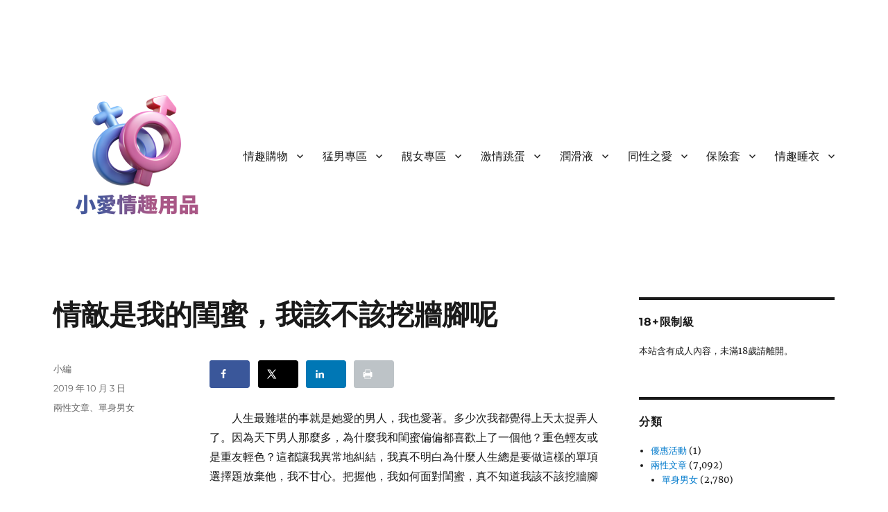

--- FILE ---
content_type: text/html; charset=UTF-8
request_url: https://www.itoy.com.tw/education/archives/2126
body_size: 21325
content:
<!DOCTYPE html>
<html lang="zh-TW" class="no-js">
<head>
	<meta charset="UTF-8">
	<meta name="viewport" content="width=device-width, initial-scale=1.0">
	<link rel="profile" href="https://gmpg.org/xfn/11">
		<link rel="pingback" href="https://www.itoy.com.tw/education/xmlrpc.php">
		<script>(function(html){html.className = html.className.replace(/\bno-js\b/,'js')})(document.documentElement);</script>
<title>情敵是我的閨蜜，我該不該挖牆腳呢 &#8211; 小愛情趣用品｜兩性教育</title>
<meta name='robots' content='max-image-preview:large' />
	<style>img:is([sizes="auto" i], [sizes^="auto," i]) { contain-intrinsic-size: 3000px 1500px }</style>
	<!-- Hubbub v.1.35.1 https://morehubbub.com/ -->
<meta property="og:locale" content="zh_TW" />
<meta property="og:type" content="article" />
<meta property="og:title" content="情敵是我的閨蜜，我該不該挖牆腳呢" />
<meta property="og:description" content="　　人生最難堪的事就是她愛的男人，我也愛著。多少次我都覺得上天太捉弄人" />
<meta property="og:url" content="https://www.itoy.com.tw/education/archives/2126" />
<meta property="og:site_name" content="小愛情趣用品｜兩性教育" />
<meta property="og:updated_time" content="2019-10-03T16:38:30+00:00" />
<meta property="article:published_time" content="2019-10-03T16:38:30+00:00" />
<meta property="article:modified_time" content="2019-10-03T16:38:30+00:00" />
<meta name="twitter:card" content="summary_large_image" />
<meta name="twitter:title" content="情敵是我的閨蜜，我該不該挖牆腳呢" />
<meta name="twitter:description" content="　　人生最難堪的事就是她愛的男人，我也愛著。多少次我都覺得上天太捉弄人" />
<meta class="flipboard-article" content="　　人生最難堪的事就是她愛的男人，我也愛著。多少次我都覺得上天太捉弄人" />
<!-- Hubbub v.1.35.1 https://morehubbub.com/ -->
<link rel="alternate" type="application/rss+xml" title="訂閱《小愛情趣用品｜兩性教育》&raquo; 資訊提供" href="https://www.itoy.com.tw/education/feed" />
<link rel="alternate" type="application/rss+xml" title="訂閱《小愛情趣用品｜兩性教育》&raquo; 留言的資訊提供" href="https://www.itoy.com.tw/education/comments/feed" />
<link rel="alternate" type="application/rss+xml" title="訂閱《小愛情趣用品｜兩性教育 》&raquo;〈情敵是我的閨蜜，我該不該挖牆腳呢〉留言的資訊提供" href="https://www.itoy.com.tw/education/archives/2126/feed" />
<script>
window._wpemojiSettings = {"baseUrl":"https:\/\/s.w.org\/images\/core\/emoji\/16.0.1\/72x72\/","ext":".png","svgUrl":"https:\/\/s.w.org\/images\/core\/emoji\/16.0.1\/svg\/","svgExt":".svg","source":{"concatemoji":"https:\/\/www.itoy.com.tw\/education\/wp-includes\/js\/wp-emoji-release.min.js?ver=6.8.2"}};
/*! This file is auto-generated */
!function(s,n){var o,i,e;function c(e){try{var t={supportTests:e,timestamp:(new Date).valueOf()};sessionStorage.setItem(o,JSON.stringify(t))}catch(e){}}function p(e,t,n){e.clearRect(0,0,e.canvas.width,e.canvas.height),e.fillText(t,0,0);var t=new Uint32Array(e.getImageData(0,0,e.canvas.width,e.canvas.height).data),a=(e.clearRect(0,0,e.canvas.width,e.canvas.height),e.fillText(n,0,0),new Uint32Array(e.getImageData(0,0,e.canvas.width,e.canvas.height).data));return t.every(function(e,t){return e===a[t]})}function u(e,t){e.clearRect(0,0,e.canvas.width,e.canvas.height),e.fillText(t,0,0);for(var n=e.getImageData(16,16,1,1),a=0;a<n.data.length;a++)if(0!==n.data[a])return!1;return!0}function f(e,t,n,a){switch(t){case"flag":return n(e,"\ud83c\udff3\ufe0f\u200d\u26a7\ufe0f","\ud83c\udff3\ufe0f\u200b\u26a7\ufe0f")?!1:!n(e,"\ud83c\udde8\ud83c\uddf6","\ud83c\udde8\u200b\ud83c\uddf6")&&!n(e,"\ud83c\udff4\udb40\udc67\udb40\udc62\udb40\udc65\udb40\udc6e\udb40\udc67\udb40\udc7f","\ud83c\udff4\u200b\udb40\udc67\u200b\udb40\udc62\u200b\udb40\udc65\u200b\udb40\udc6e\u200b\udb40\udc67\u200b\udb40\udc7f");case"emoji":return!a(e,"\ud83e\udedf")}return!1}function g(e,t,n,a){var r="undefined"!=typeof WorkerGlobalScope&&self instanceof WorkerGlobalScope?new OffscreenCanvas(300,150):s.createElement("canvas"),o=r.getContext("2d",{willReadFrequently:!0}),i=(o.textBaseline="top",o.font="600 32px Arial",{});return e.forEach(function(e){i[e]=t(o,e,n,a)}),i}function t(e){var t=s.createElement("script");t.src=e,t.defer=!0,s.head.appendChild(t)}"undefined"!=typeof Promise&&(o="wpEmojiSettingsSupports",i=["flag","emoji"],n.supports={everything:!0,everythingExceptFlag:!0},e=new Promise(function(e){s.addEventListener("DOMContentLoaded",e,{once:!0})}),new Promise(function(t){var n=function(){try{var e=JSON.parse(sessionStorage.getItem(o));if("object"==typeof e&&"number"==typeof e.timestamp&&(new Date).valueOf()<e.timestamp+604800&&"object"==typeof e.supportTests)return e.supportTests}catch(e){}return null}();if(!n){if("undefined"!=typeof Worker&&"undefined"!=typeof OffscreenCanvas&&"undefined"!=typeof URL&&URL.createObjectURL&&"undefined"!=typeof Blob)try{var e="postMessage("+g.toString()+"("+[JSON.stringify(i),f.toString(),p.toString(),u.toString()].join(",")+"));",a=new Blob([e],{type:"text/javascript"}),r=new Worker(URL.createObjectURL(a),{name:"wpTestEmojiSupports"});return void(r.onmessage=function(e){c(n=e.data),r.terminate(),t(n)})}catch(e){}c(n=g(i,f,p,u))}t(n)}).then(function(e){for(var t in e)n.supports[t]=e[t],n.supports.everything=n.supports.everything&&n.supports[t],"flag"!==t&&(n.supports.everythingExceptFlag=n.supports.everythingExceptFlag&&n.supports[t]);n.supports.everythingExceptFlag=n.supports.everythingExceptFlag&&!n.supports.flag,n.DOMReady=!1,n.readyCallback=function(){n.DOMReady=!0}}).then(function(){return e}).then(function(){var e;n.supports.everything||(n.readyCallback(),(e=n.source||{}).concatemoji?t(e.concatemoji):e.wpemoji&&e.twemoji&&(t(e.twemoji),t(e.wpemoji)))}))}((window,document),window._wpemojiSettings);
</script>

<style id='wp-emoji-styles-inline-css'>

	img.wp-smiley, img.emoji {
		display: inline !important;
		border: none !important;
		box-shadow: none !important;
		height: 1em !important;
		width: 1em !important;
		margin: 0 0.07em !important;
		vertical-align: -0.1em !important;
		background: none !important;
		padding: 0 !important;
	}
</style>
<link rel='stylesheet' id='wp-block-library-css' href='https://www.itoy.com.tw/education/wp-includes/css/dist/block-library/style.min.css?ver=6.8.2' media='all' />
<style id='wp-block-library-theme-inline-css'>
.wp-block-audio :where(figcaption){color:#555;font-size:13px;text-align:center}.is-dark-theme .wp-block-audio :where(figcaption){color:#ffffffa6}.wp-block-audio{margin:0 0 1em}.wp-block-code{border:1px solid #ccc;border-radius:4px;font-family:Menlo,Consolas,monaco,monospace;padding:.8em 1em}.wp-block-embed :where(figcaption){color:#555;font-size:13px;text-align:center}.is-dark-theme .wp-block-embed :where(figcaption){color:#ffffffa6}.wp-block-embed{margin:0 0 1em}.blocks-gallery-caption{color:#555;font-size:13px;text-align:center}.is-dark-theme .blocks-gallery-caption{color:#ffffffa6}:root :where(.wp-block-image figcaption){color:#555;font-size:13px;text-align:center}.is-dark-theme :root :where(.wp-block-image figcaption){color:#ffffffa6}.wp-block-image{margin:0 0 1em}.wp-block-pullquote{border-bottom:4px solid;border-top:4px solid;color:currentColor;margin-bottom:1.75em}.wp-block-pullquote cite,.wp-block-pullquote footer,.wp-block-pullquote__citation{color:currentColor;font-size:.8125em;font-style:normal;text-transform:uppercase}.wp-block-quote{border-left:.25em solid;margin:0 0 1.75em;padding-left:1em}.wp-block-quote cite,.wp-block-quote footer{color:currentColor;font-size:.8125em;font-style:normal;position:relative}.wp-block-quote:where(.has-text-align-right){border-left:none;border-right:.25em solid;padding-left:0;padding-right:1em}.wp-block-quote:where(.has-text-align-center){border:none;padding-left:0}.wp-block-quote.is-large,.wp-block-quote.is-style-large,.wp-block-quote:where(.is-style-plain){border:none}.wp-block-search .wp-block-search__label{font-weight:700}.wp-block-search__button{border:1px solid #ccc;padding:.375em .625em}:where(.wp-block-group.has-background){padding:1.25em 2.375em}.wp-block-separator.has-css-opacity{opacity:.4}.wp-block-separator{border:none;border-bottom:2px solid;margin-left:auto;margin-right:auto}.wp-block-separator.has-alpha-channel-opacity{opacity:1}.wp-block-separator:not(.is-style-wide):not(.is-style-dots){width:100px}.wp-block-separator.has-background:not(.is-style-dots){border-bottom:none;height:1px}.wp-block-separator.has-background:not(.is-style-wide):not(.is-style-dots){height:2px}.wp-block-table{margin:0 0 1em}.wp-block-table td,.wp-block-table th{word-break:normal}.wp-block-table :where(figcaption){color:#555;font-size:13px;text-align:center}.is-dark-theme .wp-block-table :where(figcaption){color:#ffffffa6}.wp-block-video :where(figcaption){color:#555;font-size:13px;text-align:center}.is-dark-theme .wp-block-video :where(figcaption){color:#ffffffa6}.wp-block-video{margin:0 0 1em}:root :where(.wp-block-template-part.has-background){margin-bottom:0;margin-top:0;padding:1.25em 2.375em}
</style>
<style id='classic-theme-styles-inline-css'>
/*! This file is auto-generated */
.wp-block-button__link{color:#fff;background-color:#32373c;border-radius:9999px;box-shadow:none;text-decoration:none;padding:calc(.667em + 2px) calc(1.333em + 2px);font-size:1.125em}.wp-block-file__button{background:#32373c;color:#fff;text-decoration:none}
</style>
<style id='global-styles-inline-css'>
:root{--wp--preset--aspect-ratio--square: 1;--wp--preset--aspect-ratio--4-3: 4/3;--wp--preset--aspect-ratio--3-4: 3/4;--wp--preset--aspect-ratio--3-2: 3/2;--wp--preset--aspect-ratio--2-3: 2/3;--wp--preset--aspect-ratio--16-9: 16/9;--wp--preset--aspect-ratio--9-16: 9/16;--wp--preset--color--black: #000000;--wp--preset--color--cyan-bluish-gray: #abb8c3;--wp--preset--color--white: #fff;--wp--preset--color--pale-pink: #f78da7;--wp--preset--color--vivid-red: #cf2e2e;--wp--preset--color--luminous-vivid-orange: #ff6900;--wp--preset--color--luminous-vivid-amber: #fcb900;--wp--preset--color--light-green-cyan: #7bdcb5;--wp--preset--color--vivid-green-cyan: #00d084;--wp--preset--color--pale-cyan-blue: #8ed1fc;--wp--preset--color--vivid-cyan-blue: #0693e3;--wp--preset--color--vivid-purple: #9b51e0;--wp--preset--color--dark-gray: #1a1a1a;--wp--preset--color--medium-gray: #686868;--wp--preset--color--light-gray: #e5e5e5;--wp--preset--color--blue-gray: #4d545c;--wp--preset--color--bright-blue: #007acc;--wp--preset--color--light-blue: #9adffd;--wp--preset--color--dark-brown: #402b30;--wp--preset--color--medium-brown: #774e24;--wp--preset--color--dark-red: #640c1f;--wp--preset--color--bright-red: #ff675f;--wp--preset--color--yellow: #ffef8e;--wp--preset--gradient--vivid-cyan-blue-to-vivid-purple: linear-gradient(135deg,rgba(6,147,227,1) 0%,rgb(155,81,224) 100%);--wp--preset--gradient--light-green-cyan-to-vivid-green-cyan: linear-gradient(135deg,rgb(122,220,180) 0%,rgb(0,208,130) 100%);--wp--preset--gradient--luminous-vivid-amber-to-luminous-vivid-orange: linear-gradient(135deg,rgba(252,185,0,1) 0%,rgba(255,105,0,1) 100%);--wp--preset--gradient--luminous-vivid-orange-to-vivid-red: linear-gradient(135deg,rgba(255,105,0,1) 0%,rgb(207,46,46) 100%);--wp--preset--gradient--very-light-gray-to-cyan-bluish-gray: linear-gradient(135deg,rgb(238,238,238) 0%,rgb(169,184,195) 100%);--wp--preset--gradient--cool-to-warm-spectrum: linear-gradient(135deg,rgb(74,234,220) 0%,rgb(151,120,209) 20%,rgb(207,42,186) 40%,rgb(238,44,130) 60%,rgb(251,105,98) 80%,rgb(254,248,76) 100%);--wp--preset--gradient--blush-light-purple: linear-gradient(135deg,rgb(255,206,236) 0%,rgb(152,150,240) 100%);--wp--preset--gradient--blush-bordeaux: linear-gradient(135deg,rgb(254,205,165) 0%,rgb(254,45,45) 50%,rgb(107,0,62) 100%);--wp--preset--gradient--luminous-dusk: linear-gradient(135deg,rgb(255,203,112) 0%,rgb(199,81,192) 50%,rgb(65,88,208) 100%);--wp--preset--gradient--pale-ocean: linear-gradient(135deg,rgb(255,245,203) 0%,rgb(182,227,212) 50%,rgb(51,167,181) 100%);--wp--preset--gradient--electric-grass: linear-gradient(135deg,rgb(202,248,128) 0%,rgb(113,206,126) 100%);--wp--preset--gradient--midnight: linear-gradient(135deg,rgb(2,3,129) 0%,rgb(40,116,252) 100%);--wp--preset--font-size--small: 13px;--wp--preset--font-size--medium: 20px;--wp--preset--font-size--large: 36px;--wp--preset--font-size--x-large: 42px;--wp--preset--spacing--20: 0.44rem;--wp--preset--spacing--30: 0.67rem;--wp--preset--spacing--40: 1rem;--wp--preset--spacing--50: 1.5rem;--wp--preset--spacing--60: 2.25rem;--wp--preset--spacing--70: 3.38rem;--wp--preset--spacing--80: 5.06rem;--wp--preset--shadow--natural: 6px 6px 9px rgba(0, 0, 0, 0.2);--wp--preset--shadow--deep: 12px 12px 50px rgba(0, 0, 0, 0.4);--wp--preset--shadow--sharp: 6px 6px 0px rgba(0, 0, 0, 0.2);--wp--preset--shadow--outlined: 6px 6px 0px -3px rgba(255, 255, 255, 1), 6px 6px rgba(0, 0, 0, 1);--wp--preset--shadow--crisp: 6px 6px 0px rgba(0, 0, 0, 1);}:where(.is-layout-flex){gap: 0.5em;}:where(.is-layout-grid){gap: 0.5em;}body .is-layout-flex{display: flex;}.is-layout-flex{flex-wrap: wrap;align-items: center;}.is-layout-flex > :is(*, div){margin: 0;}body .is-layout-grid{display: grid;}.is-layout-grid > :is(*, div){margin: 0;}:where(.wp-block-columns.is-layout-flex){gap: 2em;}:where(.wp-block-columns.is-layout-grid){gap: 2em;}:where(.wp-block-post-template.is-layout-flex){gap: 1.25em;}:where(.wp-block-post-template.is-layout-grid){gap: 1.25em;}.has-black-color{color: var(--wp--preset--color--black) !important;}.has-cyan-bluish-gray-color{color: var(--wp--preset--color--cyan-bluish-gray) !important;}.has-white-color{color: var(--wp--preset--color--white) !important;}.has-pale-pink-color{color: var(--wp--preset--color--pale-pink) !important;}.has-vivid-red-color{color: var(--wp--preset--color--vivid-red) !important;}.has-luminous-vivid-orange-color{color: var(--wp--preset--color--luminous-vivid-orange) !important;}.has-luminous-vivid-amber-color{color: var(--wp--preset--color--luminous-vivid-amber) !important;}.has-light-green-cyan-color{color: var(--wp--preset--color--light-green-cyan) !important;}.has-vivid-green-cyan-color{color: var(--wp--preset--color--vivid-green-cyan) !important;}.has-pale-cyan-blue-color{color: var(--wp--preset--color--pale-cyan-blue) !important;}.has-vivid-cyan-blue-color{color: var(--wp--preset--color--vivid-cyan-blue) !important;}.has-vivid-purple-color{color: var(--wp--preset--color--vivid-purple) !important;}.has-black-background-color{background-color: var(--wp--preset--color--black) !important;}.has-cyan-bluish-gray-background-color{background-color: var(--wp--preset--color--cyan-bluish-gray) !important;}.has-white-background-color{background-color: var(--wp--preset--color--white) !important;}.has-pale-pink-background-color{background-color: var(--wp--preset--color--pale-pink) !important;}.has-vivid-red-background-color{background-color: var(--wp--preset--color--vivid-red) !important;}.has-luminous-vivid-orange-background-color{background-color: var(--wp--preset--color--luminous-vivid-orange) !important;}.has-luminous-vivid-amber-background-color{background-color: var(--wp--preset--color--luminous-vivid-amber) !important;}.has-light-green-cyan-background-color{background-color: var(--wp--preset--color--light-green-cyan) !important;}.has-vivid-green-cyan-background-color{background-color: var(--wp--preset--color--vivid-green-cyan) !important;}.has-pale-cyan-blue-background-color{background-color: var(--wp--preset--color--pale-cyan-blue) !important;}.has-vivid-cyan-blue-background-color{background-color: var(--wp--preset--color--vivid-cyan-blue) !important;}.has-vivid-purple-background-color{background-color: var(--wp--preset--color--vivid-purple) !important;}.has-black-border-color{border-color: var(--wp--preset--color--black) !important;}.has-cyan-bluish-gray-border-color{border-color: var(--wp--preset--color--cyan-bluish-gray) !important;}.has-white-border-color{border-color: var(--wp--preset--color--white) !important;}.has-pale-pink-border-color{border-color: var(--wp--preset--color--pale-pink) !important;}.has-vivid-red-border-color{border-color: var(--wp--preset--color--vivid-red) !important;}.has-luminous-vivid-orange-border-color{border-color: var(--wp--preset--color--luminous-vivid-orange) !important;}.has-luminous-vivid-amber-border-color{border-color: var(--wp--preset--color--luminous-vivid-amber) !important;}.has-light-green-cyan-border-color{border-color: var(--wp--preset--color--light-green-cyan) !important;}.has-vivid-green-cyan-border-color{border-color: var(--wp--preset--color--vivid-green-cyan) !important;}.has-pale-cyan-blue-border-color{border-color: var(--wp--preset--color--pale-cyan-blue) !important;}.has-vivid-cyan-blue-border-color{border-color: var(--wp--preset--color--vivid-cyan-blue) !important;}.has-vivid-purple-border-color{border-color: var(--wp--preset--color--vivid-purple) !important;}.has-vivid-cyan-blue-to-vivid-purple-gradient-background{background: var(--wp--preset--gradient--vivid-cyan-blue-to-vivid-purple) !important;}.has-light-green-cyan-to-vivid-green-cyan-gradient-background{background: var(--wp--preset--gradient--light-green-cyan-to-vivid-green-cyan) !important;}.has-luminous-vivid-amber-to-luminous-vivid-orange-gradient-background{background: var(--wp--preset--gradient--luminous-vivid-amber-to-luminous-vivid-orange) !important;}.has-luminous-vivid-orange-to-vivid-red-gradient-background{background: var(--wp--preset--gradient--luminous-vivid-orange-to-vivid-red) !important;}.has-very-light-gray-to-cyan-bluish-gray-gradient-background{background: var(--wp--preset--gradient--very-light-gray-to-cyan-bluish-gray) !important;}.has-cool-to-warm-spectrum-gradient-background{background: var(--wp--preset--gradient--cool-to-warm-spectrum) !important;}.has-blush-light-purple-gradient-background{background: var(--wp--preset--gradient--blush-light-purple) !important;}.has-blush-bordeaux-gradient-background{background: var(--wp--preset--gradient--blush-bordeaux) !important;}.has-luminous-dusk-gradient-background{background: var(--wp--preset--gradient--luminous-dusk) !important;}.has-pale-ocean-gradient-background{background: var(--wp--preset--gradient--pale-ocean) !important;}.has-electric-grass-gradient-background{background: var(--wp--preset--gradient--electric-grass) !important;}.has-midnight-gradient-background{background: var(--wp--preset--gradient--midnight) !important;}.has-small-font-size{font-size: var(--wp--preset--font-size--small) !important;}.has-medium-font-size{font-size: var(--wp--preset--font-size--medium) !important;}.has-large-font-size{font-size: var(--wp--preset--font-size--large) !important;}.has-x-large-font-size{font-size: var(--wp--preset--font-size--x-large) !important;}
:where(.wp-block-post-template.is-layout-flex){gap: 1.25em;}:where(.wp-block-post-template.is-layout-grid){gap: 1.25em;}
:where(.wp-block-columns.is-layout-flex){gap: 2em;}:where(.wp-block-columns.is-layout-grid){gap: 2em;}
:root :where(.wp-block-pullquote){font-size: 1.5em;line-height: 1.6;}
</style>
<link rel='stylesheet' id='twentysixteen-fonts-css' href='https://www.itoy.com.tw/education/wp-content/themes/twentysixteen/fonts/merriweather-plus-montserrat-plus-inconsolata.css?ver=20230328' media='all' />
<link rel='stylesheet' id='genericons-css' href='https://www.itoy.com.tw/education/wp-content/themes/twentysixteen/genericons/genericons.css?ver=20201208' media='all' />
<link rel='stylesheet' id='twentysixteen-style-css' href='https://www.itoy.com.tw/education/wp-content/themes/twentysixteen/style.css?ver=20250715' media='all' />
<link rel='stylesheet' id='twentysixteen-block-style-css' href='https://www.itoy.com.tw/education/wp-content/themes/twentysixteen/css/blocks.css?ver=20240817' media='all' />
<!--[if lt IE 10]>
<link rel='stylesheet' id='twentysixteen-ie-css' href='https://www.itoy.com.tw/education/wp-content/themes/twentysixteen/css/ie.css?ver=20170530' media='all' />
<![endif]-->
<!--[if lt IE 9]>
<link rel='stylesheet' id='twentysixteen-ie8-css' href='https://www.itoy.com.tw/education/wp-content/themes/twentysixteen/css/ie8.css?ver=20170530' media='all' />
<![endif]-->
<!--[if lt IE 8]>
<link rel='stylesheet' id='twentysixteen-ie7-css' href='https://www.itoy.com.tw/education/wp-content/themes/twentysixteen/css/ie7.css?ver=20170530' media='all' />
<![endif]-->
<link rel='stylesheet' id='dpsp-frontend-style-pro-css' href='https://www.itoy.com.tw/education/wp-content/plugins/social-pug/assets/dist/style-frontend-pro.css?ver=1.35.1' media='all' />
<style id='dpsp-frontend-style-pro-inline-css'>

				@media screen and ( max-width : 720px ) {
					.dpsp-content-wrapper.dpsp-hide-on-mobile,
					.dpsp-share-text.dpsp-hide-on-mobile {
						display: none;
					}
					.dpsp-has-spacing .dpsp-networks-btns-wrapper li {
						margin:0 2% 10px 0;
					}
					.dpsp-network-btn.dpsp-has-label:not(.dpsp-has-count) {
						max-height: 40px;
						padding: 0;
						justify-content: center;
					}
					.dpsp-content-wrapper.dpsp-size-small .dpsp-network-btn.dpsp-has-label:not(.dpsp-has-count){
						max-height: 32px;
					}
					.dpsp-content-wrapper.dpsp-size-large .dpsp-network-btn.dpsp-has-label:not(.dpsp-has-count){
						max-height: 46px;
					}
				}
			
</style>
<script src="https://www.itoy.com.tw/education/wp-includes/js/jquery/jquery.min.js?ver=3.7.1" id="jquery-core-js"></script>
<script src="https://www.itoy.com.tw/education/wp-includes/js/jquery/jquery-migrate.min.js?ver=3.4.1" id="jquery-migrate-js"></script>
<!--[if lt IE 9]>
<script src="https://www.itoy.com.tw/education/wp-content/themes/twentysixteen/js/html5.js?ver=3.7.3" id="twentysixteen-html5-js"></script>
<![endif]-->
<script id="twentysixteen-script-js-extra">
var screenReaderText = {"expand":"\u5c55\u958b\u5b50\u9078\u55ae","collapse":"\u6536\u5408\u5b50\u9078\u55ae"};
</script>
<script src="https://www.itoy.com.tw/education/wp-content/themes/twentysixteen/js/functions.js?ver=20230629" id="twentysixteen-script-js" defer data-wp-strategy="defer"></script>
<link rel="https://api.w.org/" href="https://www.itoy.com.tw/education/wp-json/" /><link rel="alternate" title="JSON" type="application/json" href="https://www.itoy.com.tw/education/wp-json/wp/v2/posts/2126" /><link rel="EditURI" type="application/rsd+xml" title="RSD" href="https://www.itoy.com.tw/education/xmlrpc.php?rsd" />
<meta name="generator" content="WordPress 6.8.2" />
<link rel="canonical" href="https://www.itoy.com.tw/education/archives/2126" />
<link rel='shortlink' href='https://www.itoy.com.tw/education/?p=2126' />
<link rel="alternate" title="oEmbed (JSON)" type="application/json+oembed" href="https://www.itoy.com.tw/education/wp-json/oembed/1.0/embed?url=https%3A%2F%2Fwww.itoy.com.tw%2Feducation%2Farchives%2F2126" />
<link rel="alternate" title="oEmbed (XML)" type="text/xml+oembed" href="https://www.itoy.com.tw/education/wp-json/oembed/1.0/embed?url=https%3A%2F%2Fwww.itoy.com.tw%2Feducation%2Farchives%2F2126&#038;format=xml" />
<meta name="hubbub-info" description="Hubbub 1.35.1">		<style type="text/css" id="twentysixteen-header-css">
		.site-branding {
			margin: 0 auto 0 0;
		}

		.site-branding .site-title,
		.site-description {
			clip-path: inset(50%);
			position: absolute;
		}
		</style>
		<style id="custom-background-css">
body.custom-background { background-color: #ffffff; }
</style>
	<link rel="icon" href="https://www.itoy.com.tw/education/wp-content/uploads/2019/09/ico-150x150.png" sizes="32x32" />
<link rel="icon" href="https://www.itoy.com.tw/education/wp-content/uploads/2019/09/ico-300x300.png" sizes="192x192" />
<link rel="apple-touch-icon" href="https://www.itoy.com.tw/education/wp-content/uploads/2019/09/ico-300x300.png" />
<meta name="msapplication-TileImage" content="https://www.itoy.com.tw/education/wp-content/uploads/2019/09/ico-300x300.png" />
</head>

<body class="wp-singular post-template-default single single-post postid-2126 single-format-standard custom-background wp-custom-logo wp-embed-responsive wp-theme-twentysixteen">
<div id="page" class="site">
	<div class="site-inner">
		<a class="skip-link screen-reader-text" href="#content">
			跳至主要內容		</a>

		<header id="masthead" class="site-header">
			<div class="site-header-main">
				<div class="site-branding">
					<a href="https://www.itoy.com.tw/education/" class="custom-logo-link" rel="home"><img width="240" height="240" src="https://www.itoy.com.tw/education/wp-content/uploads/2025/06/cropped-fb_index.png" class="custom-logo" alt="小愛情趣用品" decoding="async" fetchpriority="high" srcset="https://www.itoy.com.tw/education/wp-content/uploads/2025/06/cropped-fb_index.png 240w, https://www.itoy.com.tw/education/wp-content/uploads/2025/06/cropped-fb_index-150x150.png 150w" sizes="(max-width: 240px) 85vw, 240px" /></a>																<p class="site-title"><a href="https://www.itoy.com.tw/education/" rel="home" >小愛情趣用品｜兩性教育</a></p>
										</div><!-- .site-branding -->

									<button id="menu-toggle" class="menu-toggle">選單</button>

					<div id="site-header-menu" class="site-header-menu">
													<nav id="site-navigation" class="main-navigation" aria-label="主要選單">
								<div class="menu-%e9%a0%82%e7%ab%af%e9%81%b8%e5%96%ae-container"><ul id="menu-%e9%a0%82%e7%ab%af%e9%81%b8%e5%96%ae" class="primary-menu"><li id="menu-item-30" class="menu-item menu-item-type-custom menu-item-object-custom menu-item-has-children menu-item-30"><a href="https://www.itoy.com.tw/">情趣購物</a>
<ul class="sub-menu">
	<li id="menu-item-14979" class="menu-item menu-item-type-custom menu-item-object-custom menu-item-14979"><a target="_blank" href="https://www.itoy.com.tw/">情趣用品</a></li>
	<li id="menu-item-14980" class="menu-item menu-item-type-custom menu-item-object-custom menu-item-14980"><a target="_blank" href="https://www.7sx.tw/">成人用品</a></li>
	<li id="menu-item-14975" class="menu-item menu-item-type-custom menu-item-object-custom menu-item-14975"><a target="_blank" href="https://isx.com.tw/">愛性感情趣用品</a></li>
	<li id="menu-item-14974" class="menu-item menu-item-type-custom menu-item-object-custom menu-item-14974"><a target="_blank" href="https://sexlife18.tw/">情趣</a></li>
	<li id="menu-item-13072" class="menu-item menu-item-type-custom menu-item-object-custom menu-item-13072"><a target="_blank" href="https://isxsx.com/">情趣用品</a></li>
	<li id="menu-item-4221" class="menu-item menu-item-type-custom menu-item-object-custom menu-item-4221"><a target="_blank" href="https://www.isx.tw/">情趣用品</a></li>
	<li id="menu-item-10687" class="menu-item menu-item-type-custom menu-item-object-custom menu-item-10687"><a target="_blank" href="https://www.sextop.tw/">情趣商城</a></li>
	<li id="menu-item-4222" class="menu-item menu-item-type-custom menu-item-object-custom menu-item-4222"><a target="_blank" href="https://www.sxs.tw/">情趣</a></li>
	<li id="menu-item-14973" class="menu-item menu-item-type-custom menu-item-object-custom menu-item-14973"><a target="_blank" href="https://sexlife18.tw/">情趣用品</a></li>
	<li id="menu-item-14982" class="menu-item menu-item-type-custom menu-item-object-custom menu-item-14982"><a target="_blank" href="https://sexlife18.tw/">成人玩具</a></li>
	<li id="menu-item-9678" class="menu-item menu-item-type-custom menu-item-object-custom menu-item-9678"><a target="_blank" href="https://sexlife18.tw/">成人用品</a></li>
	<li id="menu-item-10688" class="menu-item menu-item-type-custom menu-item-object-custom menu-item-10688"><a target="_blank" href="https://www.sxs.tw/">成人玩具</a></li>
	<li id="menu-item-14984" class="menu-item menu-item-type-custom menu-item-object-custom menu-item-14984"><a target="_blank" href="https://www.7sx.tw/">性玩具</a></li>
	<li id="menu-item-9676" class="menu-item menu-item-type-custom menu-item-object-custom menu-item-9676"><a target="_blank" href="https://www.lelo.com.tw/">LELO</a></li>
	<li id="menu-item-9677" class="menu-item menu-item-type-custom menu-item-object-custom menu-item-9677"><a target="_blank" href="https://www.isx.tw/">愛性感情趣用品</a></li>
	<li id="menu-item-10686" class="menu-item menu-item-type-custom menu-item-object-custom menu-item-10686"><a target="_blank" href="https://isxsx.com/">情趣摩天輪</a></li>
	<li id="menu-item-14843" class="menu-item menu-item-type-custom menu-item-object-custom menu-item-14843"><a target="_blank" href="https://www.7sx.tw/">情趣商品</a></li>
	<li id="menu-item-14981" class="menu-item menu-item-type-custom menu-item-object-custom menu-item-14981"><a target="_blank" href="https://www.66s.com.tw/">情趣商城</a></li>
	<li id="menu-item-62" class="menu-item menu-item-type-custom menu-item-object-custom menu-item-has-children menu-item-62"><a href="https://www.itoy.com.tw/education/archives/category/%e5%85%a9%e6%80%a7%e6%96%87%e7%ab%a0">兩性文章</a>
	<ul class="sub-menu">
		<li id="menu-item-61" class="menu-item menu-item-type-custom menu-item-object-custom menu-item-61"><a href="https://www.itoy.com.tw/education/archives/category/兩性文章/夫妻情感">夫妻情感</a></li>
		<li id="menu-item-720" class="menu-item menu-item-type-custom menu-item-object-custom menu-item-720"><a href="https://www.itoy.com.tw/education/archives/category/%e5%85%a9%e6%80%a7%e6%96%87%e7%ab%a0/%e6%83%85%e6%84%9f%e6%95%85%e4%ba%8b">情感故事</a></li>
		<li id="menu-item-202" class="menu-item menu-item-type-custom menu-item-object-custom menu-item-202"><a href="https://www.itoy.com.tw/education/archives/category/%e5%85%a9%e6%80%a7%e6%96%87%e7%ab%a0/%e6%88%90%e4%ba%ba%e6%80%a7%e6%95%99%e8%82%b2">成人性教育</a></li>
		<li id="menu-item-4223" class="menu-item menu-item-type-custom menu-item-object-custom menu-item-4223"><a href="https://www.itoy.com.tw/education/archives/category/%e5%85%a9%e6%80%a7%e6%96%87%e7%ab%a0/%e5%96%ae%e8%ba%ab%e7%94%b7%e5%a5%b3">單身男女</a></li>
	</ul>
</li>
</ul>
</li>
<li id="menu-item-519" class="menu-item menu-item-type-custom menu-item-object-custom menu-item-has-children menu-item-519"><a href="#">猛男專區</a>
<ul class="sub-menu">
	<li id="menu-item-520" class="menu-item menu-item-type-custom menu-item-object-custom menu-item-520"><a href="https://store.itoy.com.tw/products-44">自慰飛機杯</a></li>
	<li id="menu-item-521" class="menu-item menu-item-type-custom menu-item-object-custom menu-item-521"><a href="https://store.itoy.com.tw/products-290">免手持自慰杯</a></li>
	<li id="menu-item-522" class="menu-item menu-item-type-custom menu-item-object-custom menu-item-522"><a href="https://store.itoy.com.tw/products-165">果凍型自愛器</a></li>
	<li id="menu-item-523" class="menu-item menu-item-type-custom menu-item-object-custom menu-item-523"><a href="https://store.itoy.com.tw/products-49">女優主題名器</a></li>
	<li id="menu-item-524" class="menu-item menu-item-type-custom menu-item-object-custom menu-item-524"><a href="https://store.itoy.com.tw/products-48">情趣充氣娃娃</a></li>
	<li id="menu-item-525" class="menu-item menu-item-type-custom menu-item-object-custom menu-item-525"><a href="https://store.itoy.com.tw/products-282">老二加長/粗套</a></li>
	<li id="menu-item-526" class="menu-item menu-item-type-custom menu-item-object-custom menu-item-526"><a href="https://store.itoy.com.tw/products-314">真人矽膠娃娃</a></li>
	<li id="menu-item-527" class="menu-item menu-item-type-custom menu-item-object-custom menu-item-527"><a href="https://store.itoy.com.tw/products-284">陰莖高潮吸吮器</a></li>
	<li id="menu-item-528" class="menu-item menu-item-type-custom menu-item-object-custom menu-item-528"><a href="https://store.itoy.com.tw/products-47">往覆電動自愛器</a></li>
	<li id="menu-item-529" class="menu-item menu-item-type-custom menu-item-object-custom menu-item-529"><a href="https://store.itoy.com.tw/products-50">虛擬膚質自愛器</a></li>
	<li id="menu-item-530" class="menu-item menu-item-type-custom menu-item-object-custom menu-item-530"><a href="https://store.itoy.com.tw/products-42">中大型自愛器</a></li>
	<li id="menu-item-531" class="menu-item menu-item-type-custom menu-item-object-custom menu-item-531"><a href="https://store.itoy.com.tw/products-43">猛男變身裝備</a></li>
	<li id="menu-item-532" class="menu-item menu-item-type-custom menu-item-object-custom menu-item-532"><a href="https://store.itoy.com.tw/products-289">包莖矯正環</a></li>
</ul>
</li>
<li id="menu-item-533" class="menu-item menu-item-type-custom menu-item-object-custom menu-item-has-children menu-item-533"><a href="#">靚女專區</a>
<ul class="sub-menu">
	<li id="menu-item-534" class="menu-item menu-item-type-custom menu-item-object-custom menu-item-534"><a href="https://store.itoy.com.tw/products-57">仿真二哥棒</a></li>
	<li id="menu-item-535" class="menu-item menu-item-type-custom menu-item-object-custom menu-item-535"><a href="https://store.itoy.com.tw/products-176">液晶顯示按摩棒</a></li>
	<li id="menu-item-536" class="menu-item menu-item-type-custom menu-item-object-custom menu-item-536"><a href="https://store.itoy.com.tw/products-58">造型按摩棒</a></li>
	<li id="menu-item-537" class="menu-item menu-item-type-custom menu-item-object-custom menu-item-537"><a href="https://store.itoy.com.tw/products-59">Ｇ點按摩棒</a></li>
	<li id="menu-item-538" class="menu-item menu-item-type-custom menu-item-object-custom menu-item-538"><a href="https://store.itoy.com.tw/products-161">AV女優按摩棒</a></li>
	<li id="menu-item-539" class="menu-item menu-item-type-custom menu-item-object-custom menu-item-539"><a href="https://store.itoy.com.tw/products-285">AV棒專用配件</a></li>
	<li id="menu-item-540" class="menu-item menu-item-type-custom menu-item-object-custom menu-item-540"><a href="https://store.itoy.com.tw/products-160">乳夾‧陰蒂吸吮</a></li>
	<li id="menu-item-541" class="menu-item menu-item-type-custom menu-item-object-custom menu-item-541"><a href="https://store.itoy.com.tw/products-177">變頻滾珠按摩棒</a></li>
	<li id="menu-item-542" class="menu-item menu-item-type-custom menu-item-object-custom menu-item-542"><a href="https://store.itoy.com.tw/products-56">電動按摩棒</a></li>
	<li id="menu-item-543" class="menu-item menu-item-type-custom menu-item-object-custom menu-item-543"><a href="https://store.itoy.com.tw/products-60">多段變頻按摩棒</a></li>
	<li id="menu-item-544" class="menu-item menu-item-type-custom menu-item-object-custom menu-item-544"><a href="https://store.itoy.com.tw/products-83">精品按摩棒</a></li>
	<li id="menu-item-545" class="menu-item menu-item-type-custom menu-item-object-custom menu-item-545"><a href="https://store.itoy.com.tw/products-280">凱格爾聰明球</a></li>
</ul>
</li>
<li id="menu-item-546" class="menu-item menu-item-type-custom menu-item-object-custom menu-item-has-children menu-item-546"><a href="#">激情跳蛋</a>
<ul class="sub-menu">
	<li id="menu-item-547" class="menu-item menu-item-type-custom menu-item-object-custom menu-item-547"><a href="https://store.itoy.com.tw/products-85">造型震動跳蛋</a></li>
	<li id="menu-item-548" class="menu-item menu-item-type-custom menu-item-object-custom menu-item-548"><a href="https://store.itoy.com.tw/products-85">激情高潮單跳蛋</a></li>
	<li id="menu-item-550" class="menu-item menu-item-type-custom menu-item-object-custom menu-item-550"><a href="https://store.itoy.com.tw/products-260">無線遙控跳蛋</a></li>
	<li id="menu-item-551" class="menu-item menu-item-type-custom menu-item-object-custom menu-item-551"><a href="https://store.itoy.com.tw/products-145">無線震動跳蛋</a></li>
	<li id="menu-item-552" class="menu-item menu-item-type-custom menu-item-object-custom menu-item-552"><a href="https://store.itoy.com.tw/products-146">激情高潮多跳蛋</a></li>
</ul>
</li>
<li id="menu-item-554" class="menu-item menu-item-type-custom menu-item-object-custom menu-item-has-children menu-item-554"><a href="https://store.itoy.com.tw/products-80">潤滑液</a>
<ul class="sub-menu">
	<li id="menu-item-555" class="menu-item menu-item-type-custom menu-item-object-custom menu-item-555"><a href="https://store.itoy.com.tw/products-81">英國Durex</a></li>
	<li id="menu-item-556" class="menu-item menu-item-type-custom menu-item-object-custom menu-item-556"><a href="https://store.itoy.com.tw/products-204">日本岡本潤滑液</a></li>
	<li id="menu-item-557" class="menu-item menu-item-type-custom menu-item-object-custom menu-item-557"><a href="https://store.itoy.com.tw/products-241">美國K-Y</a></li>
	<li id="menu-item-558" class="menu-item menu-item-type-custom menu-item-object-custom menu-item-558"><a href="https://store.itoy.com.tw/products-78">口交潤滑液</a></li>
	<li id="menu-item-559" class="menu-item menu-item-type-custom menu-item-object-custom menu-item-559"><a href="https://store.itoy.com.tw/products-79">後庭潤滑液</a></li>
</ul>
</li>
<li id="menu-item-560" class="menu-item menu-item-type-custom menu-item-object-custom menu-item-has-children menu-item-560"><a href="#">同性之愛</a>
<ul class="sub-menu">
	<li id="menu-item-561" class="menu-item menu-item-type-custom menu-item-object-custom menu-item-561"><a href="https://store.itoy.com.tw/products-94">男同志用品</a></li>
	<li id="menu-item-562" class="menu-item menu-item-type-custom menu-item-object-custom menu-item-562"><a href="https://store.itoy.com.tw/products-95">女同志用品</a></li>
	<li id="menu-item-563" class="menu-item menu-item-type-custom menu-item-object-custom menu-item-563"><a href="https://store.itoy.com.tw/products-180">前列腺激發器</a></li>
	<li id="menu-item-564" class="menu-item menu-item-type-custom menu-item-object-custom menu-item-564"><a href="https://store.itoy.com.tw/products-175">逼真穿戴</a></li>
</ul>
</li>
<li id="menu-item-565" class="menu-item menu-item-type-custom menu-item-object-custom menu-item-has-children menu-item-565"><a href="#">保險套</a>
<ul class="sub-menu">
	<li id="menu-item-570" class="menu-item menu-item-type-custom menu-item-object-custom menu-item-570"><a href="https://store.itoy.com.tw/products-270">Durex杜蕾斯</a></li>
	<li id="menu-item-567" class="menu-item menu-item-type-custom menu-item-object-custom menu-item-567"><a href="https://store.itoy.com.tw/products-257">岡本OK</a></li>
	<li id="menu-item-566" class="menu-item menu-item-type-custom menu-item-object-custom menu-item-566"><a href="https://store.itoy.com.tw/products-259">PLAYBOY</a></li>
	<li id="menu-item-568" class="menu-item menu-item-type-custom menu-item-object-custom menu-item-568"><a href="https://store.itoy.com.tw/products-265">台灣不二乳膠</a></li>
	<li id="menu-item-569" class="menu-item menu-item-type-custom menu-item-object-custom menu-item-569"><a href="https://store.itoy.com.tw/products-269">SAFEWAY數位</a></li>
	<li id="menu-item-571" class="menu-item menu-item-type-custom menu-item-object-custom menu-item-571"><a href="https://store.itoy.com.tw/products-272">超薄型</a></li>
	<li id="menu-item-572" class="menu-item menu-item-type-custom menu-item-object-custom menu-item-572"><a href="https://store.itoy.com.tw/products-273">加大型</a></li>
	<li id="menu-item-573" class="menu-item menu-item-type-custom menu-item-object-custom menu-item-573"><a href="https://store.itoy.com.tw/products-275">顆粒螺紋</a></li>
	<li id="menu-item-574" class="menu-item menu-item-type-custom menu-item-object-custom menu-item-574"><a href="https://store.itoy.com.tw/products-276">滋潤型</a></li>
</ul>
</li>
<li id="menu-item-60" class="menu-item menu-item-type-custom menu-item-object-custom menu-item-has-children menu-item-60"><a href="https://www.iem.tw/">情趣睡衣</a>
<ul class="sub-menu">
	<li id="menu-item-14976" class="menu-item menu-item-type-custom menu-item-object-custom menu-item-14976"><a target="_blank" href="https://www.iem.tw/">情趣用品</a></li>
	<li id="menu-item-14977" class="menu-item menu-item-type-custom menu-item-object-custom menu-item-14977"><a target="_blank" href="https://www.iem.tw/">情趣</a></li>
	<li id="menu-item-63" class="menu-item menu-item-type-custom menu-item-object-custom menu-item-63"><a href="https://www.iem.tw/">性感睡衣</a></li>
	<li id="menu-item-64" class="menu-item menu-item-type-custom menu-item-object-custom menu-item-64"><a href="https://www.iem.tw/">情趣內衣</a></li>
	<li id="menu-item-65" class="menu-item menu-item-type-custom menu-item-object-custom menu-item-65"><a href="https://www.iem.tw/collections/%E9%80%A3%E8%BA%AB%E7%9D%A1%E8%A1%A3">連身睡衣</a></li>
	<li id="menu-item-66" class="menu-item menu-item-type-custom menu-item-object-custom menu-item-66"><a href="https://www.iem.tw/collections/%E4%B8%AD%E5%A4%A7%E5%B0%BA%E7%A2%BC%E7%9D%A1%E8%A1%A3">中大尺碼情趣睡衣</a></li>
	<li id="menu-item-67" class="menu-item menu-item-type-custom menu-item-object-custom menu-item-67"><a href="https://www.iem.tw/collections/%E8%A7%92%E8%89%B2%E6%89%AE%E6%BC%94">角色扮演</a></li>
	<li id="menu-item-69" class="menu-item menu-item-type-custom menu-item-object-custom menu-item-69"><a href="https://www.iem.tw/collections/%E7%81%AB%E8%BE%A3%E9%A6%AC%E7%94%B2">性感馬甲</a></li>
	<li id="menu-item-70" class="menu-item menu-item-type-custom menu-item-object-custom menu-item-70"><a href="https://www.iem.tw/collections/%E6%AD%BB%E5%BA%AB%E6%B0%B4">死庫水</a></li>
	<li id="menu-item-71" class="menu-item menu-item-type-custom menu-item-object-custom menu-item-71"><a href="https://www.iem.tw/collections/%E6%80%A7%E6%84%9F%E7%B5%B2%E8%A5%AA">性感絲襪</a></li>
	<li id="menu-item-73" class="menu-item menu-item-type-custom menu-item-object-custom menu-item-73"><a href="https://www.iem.tw/collections/%E6%80%A7%E6%84%9F%E4%B8%81%E5%AD%97%E8%A4%B2">性感丁字褲</a></li>
	<li id="menu-item-14978" class="menu-item menu-item-type-custom menu-item-object-custom menu-item-14978"><a target="_blank" href="https://www.iem.tw/">情趣商城</a></li>
</ul>
</li>
</ul></div>							</nav><!-- .main-navigation -->
						
													<nav id="social-navigation" class="social-navigation" aria-label="社交網路服務連結選單">
								<div class="menu-%e7%a4%be%e7%be%a4%e7%b6%b2%e8%b7%af%e9%80%a3%e7%b5%90%e9%81%b8%e5%96%ae-container"><ul id="menu-%e7%a4%be%e7%be%a4%e7%b6%b2%e8%b7%af%e9%80%a3%e7%b5%90%e9%81%b8%e5%96%ae" class="social-links-menu"><li id="menu-item-35" class="menu-item menu-item-type-custom menu-item-object-custom menu-item-35"><a target="_blank" href="https://www.facebook.com/itoycomtw/"><span class="screen-reader-text">Facebook</span></a></li>
</ul></div>							</nav><!-- .social-navigation -->
											</div><!-- .site-header-menu -->
							</div><!-- .site-header-main -->

					</header><!-- .site-header -->

		<div id="content" class="site-content">

<div id="primary" class="content-area">
	<main id="main" class="site-main">
		
<article id="post-2126" class="post-2126 post type-post status-publish format-standard hentry category-4 category-10 grow-content-body">
	<header class="entry-header">
		<h1 class="entry-title">情敵是我的閨蜜，我該不該挖牆腳呢</h1>	</header><!-- .entry-header -->

	
	
	<div class="entry-content">
		<div id="dpsp-content-top" class="dpsp-content-wrapper dpsp-shape-rounded dpsp-size-medium dpsp-has-spacing dpsp-no-labels-mobile dpsp-show-on-mobile dpsp-button-style-1" style="min-height:40px;position:relative">
	<ul class="dpsp-networks-btns-wrapper dpsp-networks-btns-share dpsp-networks-btns-content dpsp-column-auto dpsp-has-button-icon-animation" style="padding:0;margin:0;list-style-type:none">
<li class="dpsp-network-list-item dpsp-network-list-item-facebook" style="float:left">
	<a rel="nofollow noopener" href="https://www.facebook.com/sharer/sharer.php?u=https%3A%2F%2Fwww.itoy.com.tw%2Feducation%2Farchives%2F2126&#038;t=%E6%83%85%E6%95%B5%E6%98%AF%E6%88%91%E7%9A%84%E9%96%A8%E8%9C%9C%EF%BC%8C%E6%88%91%E8%A9%B2%E4%B8%8D%E8%A9%B2%E6%8C%96%E7%89%86%E8%85%B3%E5%91%A2" class="dpsp-network-btn dpsp-facebook dpsp-first dpsp-has-label dpsp-has-label-mobile" target="_blank" aria-label="Share on Facebook" title="Share on Facebook" style="font-size:14px;padding:0rem;max-height:40px" >	<span class="dpsp-network-icon "><span class="dpsp-network-icon-inner" ><svg version="1.1" xmlns="http://www.w3.org/2000/svg" width="32" height="32" viewBox="0 0 18 32"><path d="M17.12 0.224v4.704h-2.784q-1.536 0-2.080 0.64t-0.544 1.92v3.392h5.248l-0.704 5.28h-4.544v13.568h-5.472v-13.568h-4.544v-5.28h4.544v-3.904q0-3.328 1.856-5.152t4.96-1.824q2.624 0 4.064 0.224z"></path></svg></span></span>
	<span class="dpsp-network-label dpsp-network-hide-label-mobile"></span></a></li>

<li class="dpsp-network-list-item dpsp-network-list-item-x" style="float:left">
	<a rel="nofollow noopener" href="https://x.com/intent/tweet?text=%E6%83%85%E6%95%B5%E6%98%AF%E6%88%91%E7%9A%84%E9%96%A8%E8%9C%9C%EF%BC%8C%E6%88%91%E8%A9%B2%E4%B8%8D%E8%A9%B2%E6%8C%96%E7%89%86%E8%85%B3%E5%91%A2&#038;url=https%3A%2F%2Fwww.itoy.com.tw%2Feducation%2Farchives%2F2126" class="dpsp-network-btn dpsp-x dpsp-has-label dpsp-has-label-mobile" target="_blank" aria-label="Share on X" title="Share on X" style="font-size:14px;padding:0rem;max-height:40px" >	<span class="dpsp-network-icon "><span class="dpsp-network-icon-inner" ><svg version="1.1" xmlns="http://www.w3.org/2000/svg" width="32" height="32" viewBox="0 0 32 30"><path d="M30.3 29.7L18.5 12.4l0 0L29.2 0h-3.6l-8.7 10.1L10 0H0.6l11.1 16.1l0 0L0 29.7h3.6l9.7-11.2L21 29.7H30.3z M8.6 2.7 L25.2 27h-2.8L5.7 2.7H8.6z"></path></svg></span></span>
	<span class="dpsp-network-label dpsp-network-hide-label-mobile"></span></a></li>

<li class="dpsp-network-list-item dpsp-network-list-item-linkedin" style="float:left">
	<a rel="nofollow noopener" href="https://www.linkedin.com/shareArticle?url=https%3A%2F%2Fwww.itoy.com.tw%2Feducation%2Farchives%2F2126&#038;title=%E6%83%85%E6%95%B5%E6%98%AF%E6%88%91%E7%9A%84%E9%96%A8%E8%9C%9C%EF%BC%8C%E6%88%91%E8%A9%B2%E4%B8%8D%E8%A9%B2%E6%8C%96%E7%89%86%E8%85%B3%E5%91%A2&#038;summary=%E3%80%80%E3%80%80%E4%BA%BA%E7%94%9F%E6%9C%80%E9%9B%A3%E5%A0%AA%E7%9A%84%E4%BA%8B%E5%B0%B1%E6%98%AF%E5%A5%B9%E6%84%9B%E7%9A%84%E7%94%B7%E4%BA%BA%EF%BC%8C%E6%88%91%E4%B9%9F%E6%84%9B%E8%91%97%E3%80%82%E5%A4%9A%E5%B0%91%E6%AC%A1%E6%88%91%E9%83%BD%E8%A6%BA%E5%BE%97%E4%B8%8A%E5%A4%A9%E5%A4%AA%E6%8D%89%E5%BC%84%E4%BA%BA&#038;mini=true" class="dpsp-network-btn dpsp-linkedin dpsp-has-label dpsp-has-label-mobile" target="_blank" aria-label="Share on LinkedIn" title="Share on LinkedIn" style="font-size:14px;padding:0rem;max-height:40px" >	<span class="dpsp-network-icon "><span class="dpsp-network-icon-inner" ><svg version="1.1" xmlns="http://www.w3.org/2000/svg" width="32" height="32" viewBox="0 0 27 32"><path d="M6.24 11.168v17.696h-5.888v-17.696h5.888zM6.624 5.696q0 1.312-0.928 2.176t-2.4 0.864h-0.032q-1.472 0-2.368-0.864t-0.896-2.176 0.928-2.176 2.4-0.864 2.368 0.864 0.928 2.176zM27.424 18.72v10.144h-5.856v-9.472q0-1.888-0.736-2.944t-2.272-1.056q-1.12 0-1.856 0.608t-1.152 1.536q-0.192 0.544-0.192 1.44v9.888h-5.888q0.032-7.136 0.032-11.552t0-5.28l-0.032-0.864h5.888v2.56h-0.032q0.352-0.576 0.736-0.992t0.992-0.928 1.568-0.768 2.048-0.288q3.040 0 4.896 2.016t1.856 5.952z"></path></svg></span></span>
	<span class="dpsp-network-label dpsp-network-hide-label-mobile"></span></a></li>

<li class="dpsp-network-list-item dpsp-network-list-item-print" style="float:left">
	<a rel="nofollow noopener" href="#" class="dpsp-network-btn dpsp-print dpsp-last dpsp-has-label dpsp-has-label-mobile" target="_blank" aria-label="Print this webpage" title="Print this webpage" style="font-size:14px;padding:0rem;max-height:40px" >	<span class="dpsp-network-icon "><span class="dpsp-network-icon-inner" ><svg version="1.1" xmlns="http://www.w3.org/2000/svg" width="32" height="32" viewBox="0 0 30 32"><path d="M27.712 9.152c1.28 0 2.4 1.12 2.4 2.496v11.712c0 1.344-1.12 2.464-2.4 2.464h-2.432l1.088 4.896h-22.112l0.864-4.896h-2.624c-1.44 0-2.496-1.12-2.496-2.464v-11.712c0-1.376 1.056-2.496 2.496-2.496h3.072v-3.744h1.088v-4.128h16.864v4.128h1.088v3.744h3.104zM7.776 2.784v9.344h14.624v-9.344h-14.624zM4.16 15.232c0.96 0 1.76-0.768 1.76-1.728 0-0.896-0.8-1.696-1.76-1.696-0.928 0-1.728 0.8-1.728 1.696 0 0.96 0.8 1.728 1.728 1.728zM6.176 29.248h18.144l-1.504-7.744h-15.488zM14.24 25.632h-4.448v-1.12h4.448v1.12zM20.576 25.632h-4.448v-1.12h4.448v1.12z"></path></svg></span></span>
	<span class="dpsp-network-label dpsp-network-hide-label-mobile"></span></a></li>
</ul></div>

<p>　　人生最難堪的事就是她愛的男人，我也愛著。多少次我都覺得上天太捉弄人了。因為天下男人那麼多，為什麼我和閨蜜偏偏都喜歡上了一個他？重色輕友或是重友輕色？這都讓我異常地糾結，我真不明白為什麼人生總是要做這樣的單項選擇題放棄他，我不甘心。把握他，我如何面對閨蜜，真不知道我該不該挖牆腳呢？這兩年我們遇到的類似問題很多，究竟該怎麼做才能兩全其美呢？</p>



<p>　　首先，找閨蜜坦誠這件事情</p>



<p>　　因為女人和女人之間的矛盾往往只有兩個：錢和男人。而這兩個矛盾都直接考驗著你和閨蜜的感情。更重要的是一旦涉及到一個男人，可能你們之間的感情和信任都將被蒸發掉。所以，與其這樣，不如坦誠地面對這件事情。你可以“不戰而屈人之兵”。先把閨蜜找出來坦白，你要公平地競爭這個男人。為什麼這樣說呢？因為不管你坦白不坦白，將來你們之間都會有一層莫名其妙的難堪。與其這樣，不如把話說在前面，多年以後，等她回憶的時候，她一定會明白你此時的心理。有些傷害不是我們存心故意的。</p>



<p>　其次，你如果愛這個男人，更要尊重這個男人的選擇</p>



<p>　　如果你愛這個男人，就不要去耍太多的心機和手段。因為一方面是你的閨蜜，一方面是你的男人，你坦坦蕩蕩的，因為愛情講究的是適合不適合。不管是閨蜜還是你，男人心裡一定有一桿秤。如果男人愛著你的閨蜜，就不會再愛你。如果男人愛你，怎麼可能愛閨蜜呢?如果這個男人真的是腳踏兩隻船，那也不值得你這樣去愛。所以，究竟是男人選擇你還是閨蜜，這個交給男人去處理。如果他愛你，他會想辦法把這個事情講周全。</p>



<p>再次，喜歡他就要珍惜和他在一起的快樂</p>



<p>　　人生太短，誰認識誰都不是偶然。也許就是前生注定的緣分。既然喜歡他，就要想辦法珍惜和對方在一起的快樂。也許今後你們沒有機會走到一起，那就把每一次的見面當做珍惜對方的機會。做一些力所能及的事情，留給對方一些暖心的感動。也許事情雖小，但是印象久遠。當你佔據了對方的心靈陣地，那麼你就成功地獲得了對方的愛情。挖牆腳不需要你講究太多的錦囊妙計，需要的就是你以一顆真心對待對方。以為在人際關係中最美妙的就是真誠相待。</p>



<p>　　人生遇到一些事情，不要覺得鬱悶，因為比你想像中更鬱悶的事情說不定還會發生，所以既然出現了這種情況，那麼就尊重你的內心，努力而後順其自然。是你的終究是別人奪不去的。不是你的也不要去強求，以免失去了愛情也失去了友誼。</p>
	</div><!-- .entry-content -->

	<footer class="entry-footer">
		<span class="byline"><span class="screen-reader-text">作者 </span><span class="author vcard"><a class="url fn n" href="https://www.itoy.com.tw/education/archives/author/admin">小編</a></span></span><span class="posted-on"><span class="screen-reader-text">發佈日期: </span><a href="https://www.itoy.com.tw/education/archives/2126" rel="bookmark"><time class="entry-date published updated" datetime="2019-10-03T16:38:30+08:00">2019 年 10 月 3 日</time></a></span><span class="cat-links"><span class="screen-reader-text">分類 </span><a href="https://www.itoy.com.tw/education/archives/category/%e5%85%a9%e6%80%a7%e6%96%87%e7%ab%a0" rel="category tag">兩性文章</a>、<a href="https://www.itoy.com.tw/education/archives/category/%e5%85%a9%e6%80%a7%e6%96%87%e7%ab%a0/%e5%96%ae%e8%ba%ab%e7%94%b7%e5%a5%b3" rel="category tag">單身男女</a></span>			</footer><!-- .entry-footer -->
</article><!-- #post-2126 -->

	<nav class="navigation post-navigation" aria-label="文章">
		<h2 class="screen-reader-text">文章導覽</h2>
		<div class="nav-links"><div class="nav-previous"><a href="https://www.itoy.com.tw/education/archives/2124" rel="prev"><span class="meta-nav" aria-hidden="true">上一篇文章</span> <span class="screen-reader-text">上一篇文章:</span> <span class="post-title">能夠吸引女人的，永遠是這種男人</span></a></div><div class="nav-next"><a href="https://www.itoy.com.tw/education/archives/2128" rel="next"><span class="meta-nav" aria-hidden="true">下一篇文章</span> <span class="screen-reader-text">下一篇文章:</span> <span class="post-title">失戀男人的心理藥方</span></a></div></div>
	</nav>
	</main><!-- .site-main -->

	<aside id="content-bottom-widgets" class="content-bottom-widgets">
			<div class="widget-area">
			<section id="block-2" class="widget widget_block"><figure class="wp-block-image"><a target="_blank" href="https://store.itoy.com.tw/products-144">
<img decoding="async" src="https://www.itoy.com.tw/education/wp-content/uploads/2019/09/20250901181248-1024x384.jpg" alt="情趣用品" class="wp-image-1524"></a></figure></section>		</div><!-- .widget-area -->
	
	</aside><!-- .content-bottom-widgets -->

</div><!-- .content-area -->


	<aside id="secondary" class="sidebar widget-area">
		<section id="text-7" class="widget widget_text"><h2 class="widget-title">18+限制級</h2>			<div class="textwidget"><p>本站含有成人內容，未滿18歲請離開。</p>
</div>
		</section><section id="categories-3" class="widget widget_categories"><h2 class="widget-title">分類</h2><nav aria-label="分類">
			<ul>
					<li class="cat-item cat-item-8"><a href="https://www.itoy.com.tw/education/archives/category/%e5%84%aa%e6%83%a0%e6%b4%bb%e5%8b%95">優惠活動</a> (1)
</li>
	<li class="cat-item cat-item-4"><a href="https://www.itoy.com.tw/education/archives/category/%e5%85%a9%e6%80%a7%e6%96%87%e7%ab%a0">兩性文章</a> (7,092)
<ul class='children'>
	<li class="cat-item cat-item-10"><a href="https://www.itoy.com.tw/education/archives/category/%e5%85%a9%e6%80%a7%e6%96%87%e7%ab%a0/%e5%96%ae%e8%ba%ab%e7%94%b7%e5%a5%b3">單身男女</a> (2,780)
</li>
	<li class="cat-item cat-item-5"><a href="https://www.itoy.com.tw/education/archives/category/%e5%85%a9%e6%80%a7%e6%96%87%e7%ab%a0/%e5%a4%ab%e5%a6%bb%e6%83%85%e6%84%9f">夫妻情感</a> (52)
</li>
	<li class="cat-item cat-item-9"><a href="https://www.itoy.com.tw/education/archives/category/%e5%85%a9%e6%80%a7%e6%96%87%e7%ab%a0/%e6%83%85%e6%84%9f%e6%95%85%e4%ba%8b">情感故事</a> (54)
</li>
	<li class="cat-item cat-item-7"><a href="https://www.itoy.com.tw/education/archives/category/%e5%85%a9%e6%80%a7%e6%96%87%e7%ab%a0/%e6%88%90%e4%ba%ba%e6%80%a7%e6%95%99%e8%82%b2">成人性教育</a> (4,191)
</li>
</ul>
</li>
			</ul>

			</nav></section>
		<section id="recent-posts-3" class="widget widget_recent_entries">
		<h2 class="widget-title">近期文章</h2><nav aria-label="近期文章">
		<ul>
											<li>
					<a href="https://www.itoy.com.tw/education/archives/3909">男人說“愛”時都在想什麼</a>
									</li>
											<li>
					<a href="https://www.itoy.com.tw/education/archives/4530">4招化解兩性關係中的嫉妒心</a>
									</li>
											<li>
					<a href="https://www.itoy.com.tw/education/archives/6939">什麼男性需要心理健康諮詢</a>
									</li>
											<li>
					<a href="https://www.itoy.com.tw/education/archives/8253">男人選舉的最佳太太什麼樣</a>
									</li>
											<li>
					<a href="https://www.itoy.com.tw/education/archives/3930">男人最愛看女性的哪個部位？</a>
									</li>
											<li>
					<a href="https://www.itoy.com.tw/education/archives/14822">戀愛寶典：如何對待異地情侶見戀愛進度的不一致</a>
									</li>
											<li>
					<a href="https://www.itoy.com.tw/education/archives/14820">學會這些聊天技巧不怕沒有聊天話題</a>
									</li>
											<li>
					<a href="https://www.itoy.com.tw/education/archives/14818">女朋友的什麼優點最讓男朋友喜歡？</a>
									</li>
											<li>
					<a href="https://www.itoy.com.tw/education/archives/14816">適合情侶看的6部經典愛情電影</a>
									</li>
											<li>
					<a href="https://www.itoy.com.tw/education/archives/14814">男人的這些心理需要女友一定要滿足</a>
									</li>
											<li>
					<a href="https://www.itoy.com.tw/education/archives/14812">談戀愛多久可以滾床單</a>
									</li>
											<li>
					<a href="https://www.itoy.com.tw/education/archives/14810">從本能上，男人通過什麼來判斷你的價值？</a>
									</li>
											<li>
					<a href="https://www.itoy.com.tw/education/archives/14808">戀愛中女人哪些行為讓男人覺得很掉價？</a>
									</li>
											<li>
					<a href="https://www.itoy.com.tw/education/archives/14805">真正愛你的男人都會有這三種表現</a>
									</li>
											<li>
					<a href="https://www.itoy.com.tw/education/archives/14803">單身女性約會原則教你6招迷倒他</a>
									</li>
											<li>
					<a href="https://www.itoy.com.tw/education/archives/14801">如何彌補婚姻中的7種內傷</a>
									</li>
											<li>
					<a href="https://www.itoy.com.tw/education/archives/14799">怎樣有效經營異地戀</a>
									</li>
											<li>
					<a href="https://www.itoy.com.tw/education/archives/14797">異地戀有什麼優點？異地戀有5大好處</a>
									</li>
											<li>
					<a href="https://www.itoy.com.tw/education/archives/14795">如何正確與有錢的男人交往</a>
									</li>
											<li>
					<a href="https://www.itoy.com.tw/education/archives/14793">戀愛不同階段的不同心理</a>
									</li>
											<li>
					<a href="https://www.itoy.com.tw/education/archives/14791">父母反對的愛情，我應該和他在一起嗎？</a>
									</li>
											<li>
					<a href="https://www.itoy.com.tw/education/archives/14789">戀愛技巧：情商高的女人都這樣吵架的!</a>
									</li>
											<li>
					<a href="https://www.itoy.com.tw/education/archives/14787">小心那些你不知道的愛情陷阱</a>
									</li>
											<li>
					<a href="https://www.itoy.com.tw/education/archives/14785">婚前同居讓婚後更有愛，你同意嗎？</a>
									</li>
											<li>
					<a href="https://www.itoy.com.tw/education/archives/14783">戀愛中男人向你隱瞞這3件事說明他對你不是真愛</a>
									</li>
											<li>
					<a href="https://www.itoy.com.tw/education/archives/14781">學會了這些，女朋友再也不會無理取鬧了</a>
									</li>
											<li>
					<a href="https://www.itoy.com.tw/education/archives/14779">情侶之間如何相處才能長久</a>
									</li>
											<li>
					<a href="https://www.itoy.com.tw/education/archives/14777">女人擁有這5個想法，只會讓男人不敢靠近你</a>
									</li>
											<li>
					<a href="https://www.itoy.com.tw/education/archives/14775">這些都是男人的底線，女人千萬不要踩雷區！</a>
									</li>
											<li>
					<a href="https://www.itoy.com.tw/education/archives/14773">和女孩子聊什麼？選對話題讓無聊變有聊</a>
									</li>
											<li>
					<a href="https://www.itoy.com.tw/education/archives/14771">失戀了怎麼進行心理開導？請看一個心理輔導案例</a>
									</li>
											<li>
					<a href="https://www.itoy.com.tw/education/archives/14769">男生情商高的表現你符合幾條？</a>
									</li>
											<li>
					<a href="https://www.itoy.com.tw/education/archives/14767">無性的婚姻該如何繼續下去？如何拯救無性婚姻？</a>
									</li>
											<li>
					<a href="https://www.itoy.com.tw/education/archives/14765">戀愛應該談多久才最合適？</a>
									</li>
											<li>
					<a href="https://www.itoy.com.tw/education/archives/14763">渣男鑑別指南什麼樣的男人是渣男</a>
									</li>
											<li>
					<a href="https://www.itoy.com.tw/education/archives/14761">如何運用酒店裡的工具調情</a>
									</li>
											<li>
					<a href="https://www.itoy.com.tw/education/archives/14759">三種女生任性的小話語瞬間讓男生墜入愛河</a>
									</li>
											<li>
					<a href="https://www.itoy.com.tw/education/archives/14757">男人的戀愛底線，女人絕對不要碰</a>
									</li>
											<li>
					<a href="https://www.itoy.com.tw/education/archives/14755">電影《左耳》經典語錄，句句戳中人心！</a>
									</li>
											<li>
					<a href="https://www.itoy.com.tw/education/archives/14753">最吸引男人眼球的5種女人</a>
									</li>
											<li>
					<a href="https://www.itoy.com.tw/education/archives/14751">婚前同居一定不能犯的三大錯誤</a>
									</li>
											<li>
					<a href="https://www.itoy.com.tw/education/archives/14749">約會地點推薦之約會去哪裡好</a>
									</li>
											<li>
					<a href="https://www.itoy.com.tw/education/archives/14747">什麼才能叫做真正的愛情呢？</a>
									</li>
											<li>
					<a href="https://www.itoy.com.tw/education/archives/14745">為什麼不吵架的戀愛不是好戀愛？</a>
									</li>
											<li>
					<a href="https://www.itoy.com.tw/education/archives/14743">性史：一本關於性的研究的書籍</a>
									</li>
											<li>
					<a href="https://www.itoy.com.tw/education/archives/14741">討好婆婆的四大高招</a>
									</li>
											<li>
					<a href="https://www.itoy.com.tw/education/archives/14739">男人不想讓女人知道的秘密</a>
									</li>
											<li>
					<a href="https://www.itoy.com.tw/education/archives/14737">戀愛技術你懂戀愛的四個階段嗎</a>
									</li>
											<li>
					<a href="https://www.itoy.com.tw/education/archives/14734">女人應該拿什麼衡量男人的愛</a>
									</li>
											<li>
					<a href="https://www.itoy.com.tw/education/archives/14732">忍受缺點，是保持關係的秘訣</a>
									</li>
											<li>
					<a href="https://www.itoy.com.tw/education/archives/14730">男生依賴女生的表現</a>
									</li>
											<li>
					<a href="https://www.itoy.com.tw/education/archives/14728">情侶一般因為什麼吵架？全是這五點惹的禍!</a>
									</li>
											<li>
					<a href="https://www.itoy.com.tw/education/archives/14726">相親聊天第一句話說什麼合適？相親聊天的5個技巧</a>
									</li>
											<li>
					<a href="https://www.itoy.com.tw/education/archives/14724">結婚前新人要準備什麼</a>
									</li>
											<li>
					<a href="https://www.itoy.com.tw/education/archives/14722">姐弟戀好處：女人男人生理更同步</a>
									</li>
											<li>
					<a href="https://www.itoy.com.tw/education/archives/14720">給三十歲左右女人的4大戀愛絕招</a>
									</li>
											<li>
					<a href="https://www.itoy.com.tw/education/archives/14718">“我愛你”的5種表達方式</a>
									</li>
											<li>
					<a href="https://www.itoy.com.tw/education/archives/14716">瘋狂婚禮季，新人婚禮籌備常犯的“致命”錯誤</a>
									</li>
											<li>
					<a href="https://www.itoy.com.tw/education/archives/14714">聊天時男人這樣回复，說明他心裡沒有你</a>
									</li>
											<li>
					<a href="https://www.itoy.com.tw/education/archives/14712">看清他是不是渣男這四點就夠了</a>
									</li>
											<li>
					<a href="https://www.itoy.com.tw/education/archives/14710">90%的男人都反感女人的妒忌心理！</a>
									</li>
											<li>
					<a href="https://www.itoy.com.tw/education/archives/14708">情侶間增進感情的方法</a>
									</li>
											<li>
					<a href="https://www.itoy.com.tw/education/archives/14706">失戀後怎麼才能快速的哭出來？</a>
									</li>
											<li>
					<a href="https://www.itoy.com.tw/education/archives/14704">初次約會要注意什麼？初次約會的注意事項</a>
									</li>
											<li>
					<a href="https://www.itoy.com.tw/education/archives/14702">姐姐型情人的特質揭秘姐弟戀的心理原因</a>
									</li>
											<li>
					<a href="https://www.itoy.com.tw/education/archives/14700">戀愛經驗：該相愛時就相愛莫待無花空折枝</a>
									</li>
											<li>
					<a href="https://www.itoy.com.tw/education/archives/14698">八個出人意料的接吻高招</a>
									</li>
											<li>
					<a href="https://www.itoy.com.tw/education/archives/14696">女人在談戀愛時的十大謊言</a>
									</li>
											<li>
					<a href="https://www.itoy.com.tw/education/archives/14694">你是愛上了Ta，還是愛上了一個對你好的人？</a>
									</li>
											<li>
					<a href="https://www.itoy.com.tw/education/archives/14692">高情商者的15個表現</a>
									</li>
											<li>
					<a href="https://www.itoy.com.tw/education/archives/14689">訂婚鑽戒多少錢？快跟花鎮小編了解一下吧</a>
									</li>
											<li>
					<a href="https://www.itoy.com.tw/education/archives/14687">戀愛牢記10條秘訣，讓你的愛情迅速保鮮</a>
									</li>
											<li>
					<a href="https://www.itoy.com.tw/education/archives/14685">談戀愛什麼感覺？</a>
									</li>
											<li>
					<a href="https://www.itoy.com.tw/education/archives/14683">女人如何聰明愛教你戀愛小心機</a>
									</li>
											<li>
					<a href="https://www.itoy.com.tw/education/archives/14681">戀愛寶典：怎麼提高戀愛情商？</a>
									</li>
											<li>
					<a href="https://www.itoy.com.tw/education/archives/14679">戀愛恐懼症的三種類型</a>
									</li>
											<li>
					<a href="https://www.itoy.com.tw/education/archives/14677">男人怕你離開他才會做這些事</a>
									</li>
											<li>
					<a href="https://www.itoy.com.tw/education/archives/14675">辦公室戀情優缺點</a>
									</li>
											<li>
					<a href="https://www.itoy.com.tw/education/archives/14673">打敗異地戀的不是距離竟然是迷茫</a>
									</li>
											<li>
					<a href="https://www.itoy.com.tw/education/archives/14671">聰明男人4件事幫愛妻減壓</a>
									</li>
											<li>
					<a href="https://www.itoy.com.tw/education/archives/14669">男人口是心非的表現</a>
									</li>
											<li>
					<a href="https://www.itoy.com.tw/education/archives/14667">當情敵出現在你與男友面前</a>
									</li>
											<li>
					<a href="https://www.itoy.com.tw/education/archives/14665">如何判斷男人心裡還藏有其他的女人？</a>
									</li>
											<li>
					<a href="https://www.itoy.com.tw/education/archives/14663">關於戀愛的一些心理學常識</a>
									</li>
											<li>
					<a href="https://www.itoy.com.tw/education/archives/14661">談戀愛時女生們容易犯的心理誤區</a>
									</li>
											<li>
					<a href="https://www.itoy.com.tw/education/archives/14659">喜歡一個人才會有的行為，十分準確</a>
									</li>
											<li>
					<a href="https://www.itoy.com.tw/education/archives/14657">男友一吵架就說分手怎麼辦</a>
									</li>
											<li>
					<a href="https://www.itoy.com.tw/education/archives/14655">為什麼戀愛半年經常吵架？要明白爭理不如爭錯</a>
									</li>
											<li>
					<a href="https://www.itoy.com.tw/education/archives/14653">戀愛寶典：怎麼判斷一個男人的人品</a>
									</li>
											<li>
					<a href="https://www.itoy.com.tw/education/archives/14651">做愛的姿勢有哪些</a>
									</li>
											<li>
					<a href="https://www.itoy.com.tw/education/archives/14648">真正愛你的人體現在細節裡</a>
									</li>
											<li>
					<a href="https://www.itoy.com.tw/education/archives/14646">女人的四種脫衣秀技巧，讓他浴罷不能</a>
									</li>
											<li>
					<a href="https://www.itoy.com.tw/education/archives/14644">聰明女人如何談戀愛</a>
									</li>
											<li>
					<a href="https://www.itoy.com.tw/education/archives/14642">親愛的，我要做你的保護神！</a>
									</li>
											<li>
					<a href="https://www.itoy.com.tw/education/archives/14640">心理研究：戀愛開始的14天最關鍵</a>
									</li>
											<li>
					<a href="https://www.itoy.com.tw/education/archives/14637">婚姻中的愛與尊重</a>
									</li>
											<li>
					<a href="https://www.itoy.com.tw/education/archives/14635">做最好的婚姻經營者</a>
									</li>
											<li>
					<a href="https://www.itoy.com.tw/education/archives/14633">如何讓喜歡的人離不開自己？</a>
									</li>
											<li>
					<a href="https://www.itoy.com.tw/education/archives/14631">符合三點男人變心的表現，就放棄吧</a>
									</li>
											<li>
					<a href="https://www.itoy.com.tw/education/archives/14629">藏不住的深情！男朋友愛你才有的小動作</a>
									</li>
					</ul>

		</nav></section><section id="search-3" class="widget widget_search"><h2 class="widget-title">搜尋</h2>
<form role="search" method="get" class="search-form" action="https://www.itoy.com.tw/education/">
	<label>
		<span class="screen-reader-text">
			搜尋關鍵字:		</span>
		<input type="search" class="search-field" placeholder="搜尋..." value="" name="s" />
	</label>
	<button type="submit" class="search-submit"><span class="screen-reader-text">
		搜尋	</span></button>
</form>
</section><section id="calendar-2" class="widget widget_calendar"><div id="calendar_wrap" class="calendar_wrap"><table id="wp-calendar" class="wp-calendar-table">
	<caption>2026 年 1 月</caption>
	<thead>
	<tr>
		<th scope="col" aria-label="星期一">一</th>
		<th scope="col" aria-label="星期二">二</th>
		<th scope="col" aria-label="星期三">三</th>
		<th scope="col" aria-label="星期四">四</th>
		<th scope="col" aria-label="星期五">五</th>
		<th scope="col" aria-label="星期六">六</th>
		<th scope="col" aria-label="星期日">日</th>
	</tr>
	</thead>
	<tbody>
	<tr>
		<td colspan="3" class="pad">&nbsp;</td><td>1</td><td>2</td><td>3</td><td>4</td>
	</tr>
	<tr>
		<td>5</td><td>6</td><td>7</td><td>8</td><td>9</td><td>10</td><td>11</td>
	</tr>
	<tr>
		<td>12</td><td>13</td><td>14</td><td>15</td><td>16</td><td>17</td><td id="today">18</td>
	</tr>
	<tr>
		<td>19</td><td>20</td><td>21</td><td>22</td><td>23</td><td>24</td><td>25</td>
	</tr>
	<tr>
		<td>26</td><td>27</td><td>28</td><td>29</td><td>30</td><td>31</td>
		<td class="pad" colspan="1">&nbsp;</td>
	</tr>
	</tbody>
	</table><nav aria-label="上個月及下個月" class="wp-calendar-nav">
		<span class="wp-calendar-nav-prev"><a href="https://www.itoy.com.tw/education/archives/date/2025/09">&laquo; 9 月</a></span>
		<span class="pad">&nbsp;</span>
		<span class="wp-calendar-nav-next">&nbsp;</span>
	</nav></div></section>	</aside><!-- .sidebar .widget-area -->

		</div><!-- .site-content -->

		<footer id="colophon" class="site-footer">
							<nav class="main-navigation" aria-label="頁尾主要選單">
					<div class="menu-%e9%a0%82%e7%ab%af%e9%81%b8%e5%96%ae-container"><ul id="menu-%e9%a0%82%e7%ab%af%e9%81%b8%e5%96%ae-1" class="primary-menu"><li class="menu-item menu-item-type-custom menu-item-object-custom menu-item-has-children menu-item-30"><a href="https://www.itoy.com.tw/">情趣購物</a>
<ul class="sub-menu">
	<li class="menu-item menu-item-type-custom menu-item-object-custom menu-item-14979"><a target="_blank" href="https://www.itoy.com.tw/">情趣用品</a></li>
	<li class="menu-item menu-item-type-custom menu-item-object-custom menu-item-14980"><a target="_blank" href="https://www.7sx.tw/">成人用品</a></li>
	<li class="menu-item menu-item-type-custom menu-item-object-custom menu-item-14975"><a target="_blank" href="https://isx.com.tw/">愛性感情趣用品</a></li>
	<li class="menu-item menu-item-type-custom menu-item-object-custom menu-item-14974"><a target="_blank" href="https://sexlife18.tw/">情趣</a></li>
	<li class="menu-item menu-item-type-custom menu-item-object-custom menu-item-13072"><a target="_blank" href="https://isxsx.com/">情趣用品</a></li>
	<li class="menu-item menu-item-type-custom menu-item-object-custom menu-item-4221"><a target="_blank" href="https://www.isx.tw/">情趣用品</a></li>
	<li class="menu-item menu-item-type-custom menu-item-object-custom menu-item-10687"><a target="_blank" href="https://www.sextop.tw/">情趣商城</a></li>
	<li class="menu-item menu-item-type-custom menu-item-object-custom menu-item-4222"><a target="_blank" href="https://www.sxs.tw/">情趣</a></li>
	<li class="menu-item menu-item-type-custom menu-item-object-custom menu-item-14973"><a target="_blank" href="https://sexlife18.tw/">情趣用品</a></li>
	<li class="menu-item menu-item-type-custom menu-item-object-custom menu-item-14982"><a target="_blank" href="https://sexlife18.tw/">成人玩具</a></li>
	<li class="menu-item menu-item-type-custom menu-item-object-custom menu-item-9678"><a target="_blank" href="https://sexlife18.tw/">成人用品</a></li>
	<li class="menu-item menu-item-type-custom menu-item-object-custom menu-item-10688"><a target="_blank" href="https://www.sxs.tw/">成人玩具</a></li>
	<li class="menu-item menu-item-type-custom menu-item-object-custom menu-item-14984"><a target="_blank" href="https://www.7sx.tw/">性玩具</a></li>
	<li class="menu-item menu-item-type-custom menu-item-object-custom menu-item-9676"><a target="_blank" href="https://www.lelo.com.tw/">LELO</a></li>
	<li class="menu-item menu-item-type-custom menu-item-object-custom menu-item-9677"><a target="_blank" href="https://www.isx.tw/">愛性感情趣用品</a></li>
	<li class="menu-item menu-item-type-custom menu-item-object-custom menu-item-10686"><a target="_blank" href="https://isxsx.com/">情趣摩天輪</a></li>
	<li class="menu-item menu-item-type-custom menu-item-object-custom menu-item-14843"><a target="_blank" href="https://www.7sx.tw/">情趣商品</a></li>
	<li class="menu-item menu-item-type-custom menu-item-object-custom menu-item-14981"><a target="_blank" href="https://www.66s.com.tw/">情趣商城</a></li>
	<li class="menu-item menu-item-type-custom menu-item-object-custom menu-item-has-children menu-item-62"><a href="https://www.itoy.com.tw/education/archives/category/%e5%85%a9%e6%80%a7%e6%96%87%e7%ab%a0">兩性文章</a>
	<ul class="sub-menu">
		<li class="menu-item menu-item-type-custom menu-item-object-custom menu-item-61"><a href="https://www.itoy.com.tw/education/archives/category/兩性文章/夫妻情感">夫妻情感</a></li>
		<li class="menu-item menu-item-type-custom menu-item-object-custom menu-item-720"><a href="https://www.itoy.com.tw/education/archives/category/%e5%85%a9%e6%80%a7%e6%96%87%e7%ab%a0/%e6%83%85%e6%84%9f%e6%95%85%e4%ba%8b">情感故事</a></li>
		<li class="menu-item menu-item-type-custom menu-item-object-custom menu-item-202"><a href="https://www.itoy.com.tw/education/archives/category/%e5%85%a9%e6%80%a7%e6%96%87%e7%ab%a0/%e6%88%90%e4%ba%ba%e6%80%a7%e6%95%99%e8%82%b2">成人性教育</a></li>
		<li class="menu-item menu-item-type-custom menu-item-object-custom menu-item-4223"><a href="https://www.itoy.com.tw/education/archives/category/%e5%85%a9%e6%80%a7%e6%96%87%e7%ab%a0/%e5%96%ae%e8%ba%ab%e7%94%b7%e5%a5%b3">單身男女</a></li>
	</ul>
</li>
</ul>
</li>
<li class="menu-item menu-item-type-custom menu-item-object-custom menu-item-has-children menu-item-519"><a href="#">猛男專區</a>
<ul class="sub-menu">
	<li class="menu-item menu-item-type-custom menu-item-object-custom menu-item-520"><a href="https://store.itoy.com.tw/products-44">自慰飛機杯</a></li>
	<li class="menu-item menu-item-type-custom menu-item-object-custom menu-item-521"><a href="https://store.itoy.com.tw/products-290">免手持自慰杯</a></li>
	<li class="menu-item menu-item-type-custom menu-item-object-custom menu-item-522"><a href="https://store.itoy.com.tw/products-165">果凍型自愛器</a></li>
	<li class="menu-item menu-item-type-custom menu-item-object-custom menu-item-523"><a href="https://store.itoy.com.tw/products-49">女優主題名器</a></li>
	<li class="menu-item menu-item-type-custom menu-item-object-custom menu-item-524"><a href="https://store.itoy.com.tw/products-48">情趣充氣娃娃</a></li>
	<li class="menu-item menu-item-type-custom menu-item-object-custom menu-item-525"><a href="https://store.itoy.com.tw/products-282">老二加長/粗套</a></li>
	<li class="menu-item menu-item-type-custom menu-item-object-custom menu-item-526"><a href="https://store.itoy.com.tw/products-314">真人矽膠娃娃</a></li>
	<li class="menu-item menu-item-type-custom menu-item-object-custom menu-item-527"><a href="https://store.itoy.com.tw/products-284">陰莖高潮吸吮器</a></li>
	<li class="menu-item menu-item-type-custom menu-item-object-custom menu-item-528"><a href="https://store.itoy.com.tw/products-47">往覆電動自愛器</a></li>
	<li class="menu-item menu-item-type-custom menu-item-object-custom menu-item-529"><a href="https://store.itoy.com.tw/products-50">虛擬膚質自愛器</a></li>
	<li class="menu-item menu-item-type-custom menu-item-object-custom menu-item-530"><a href="https://store.itoy.com.tw/products-42">中大型自愛器</a></li>
	<li class="menu-item menu-item-type-custom menu-item-object-custom menu-item-531"><a href="https://store.itoy.com.tw/products-43">猛男變身裝備</a></li>
	<li class="menu-item menu-item-type-custom menu-item-object-custom menu-item-532"><a href="https://store.itoy.com.tw/products-289">包莖矯正環</a></li>
</ul>
</li>
<li class="menu-item menu-item-type-custom menu-item-object-custom menu-item-has-children menu-item-533"><a href="#">靚女專區</a>
<ul class="sub-menu">
	<li class="menu-item menu-item-type-custom menu-item-object-custom menu-item-534"><a href="https://store.itoy.com.tw/products-57">仿真二哥棒</a></li>
	<li class="menu-item menu-item-type-custom menu-item-object-custom menu-item-535"><a href="https://store.itoy.com.tw/products-176">液晶顯示按摩棒</a></li>
	<li class="menu-item menu-item-type-custom menu-item-object-custom menu-item-536"><a href="https://store.itoy.com.tw/products-58">造型按摩棒</a></li>
	<li class="menu-item menu-item-type-custom menu-item-object-custom menu-item-537"><a href="https://store.itoy.com.tw/products-59">Ｇ點按摩棒</a></li>
	<li class="menu-item menu-item-type-custom menu-item-object-custom menu-item-538"><a href="https://store.itoy.com.tw/products-161">AV女優按摩棒</a></li>
	<li class="menu-item menu-item-type-custom menu-item-object-custom menu-item-539"><a href="https://store.itoy.com.tw/products-285">AV棒專用配件</a></li>
	<li class="menu-item menu-item-type-custom menu-item-object-custom menu-item-540"><a href="https://store.itoy.com.tw/products-160">乳夾‧陰蒂吸吮</a></li>
	<li class="menu-item menu-item-type-custom menu-item-object-custom menu-item-541"><a href="https://store.itoy.com.tw/products-177">變頻滾珠按摩棒</a></li>
	<li class="menu-item menu-item-type-custom menu-item-object-custom menu-item-542"><a href="https://store.itoy.com.tw/products-56">電動按摩棒</a></li>
	<li class="menu-item menu-item-type-custom menu-item-object-custom menu-item-543"><a href="https://store.itoy.com.tw/products-60">多段變頻按摩棒</a></li>
	<li class="menu-item menu-item-type-custom menu-item-object-custom menu-item-544"><a href="https://store.itoy.com.tw/products-83">精品按摩棒</a></li>
	<li class="menu-item menu-item-type-custom menu-item-object-custom menu-item-545"><a href="https://store.itoy.com.tw/products-280">凱格爾聰明球</a></li>
</ul>
</li>
<li class="menu-item menu-item-type-custom menu-item-object-custom menu-item-has-children menu-item-546"><a href="#">激情跳蛋</a>
<ul class="sub-menu">
	<li class="menu-item menu-item-type-custom menu-item-object-custom menu-item-547"><a href="https://store.itoy.com.tw/products-85">造型震動跳蛋</a></li>
	<li class="menu-item menu-item-type-custom menu-item-object-custom menu-item-548"><a href="https://store.itoy.com.tw/products-85">激情高潮單跳蛋</a></li>
	<li class="menu-item menu-item-type-custom menu-item-object-custom menu-item-550"><a href="https://store.itoy.com.tw/products-260">無線遙控跳蛋</a></li>
	<li class="menu-item menu-item-type-custom menu-item-object-custom menu-item-551"><a href="https://store.itoy.com.tw/products-145">無線震動跳蛋</a></li>
	<li class="menu-item menu-item-type-custom menu-item-object-custom menu-item-552"><a href="https://store.itoy.com.tw/products-146">激情高潮多跳蛋</a></li>
</ul>
</li>
<li class="menu-item menu-item-type-custom menu-item-object-custom menu-item-has-children menu-item-554"><a href="https://store.itoy.com.tw/products-80">潤滑液</a>
<ul class="sub-menu">
	<li class="menu-item menu-item-type-custom menu-item-object-custom menu-item-555"><a href="https://store.itoy.com.tw/products-81">英國Durex</a></li>
	<li class="menu-item menu-item-type-custom menu-item-object-custom menu-item-556"><a href="https://store.itoy.com.tw/products-204">日本岡本潤滑液</a></li>
	<li class="menu-item menu-item-type-custom menu-item-object-custom menu-item-557"><a href="https://store.itoy.com.tw/products-241">美國K-Y</a></li>
	<li class="menu-item menu-item-type-custom menu-item-object-custom menu-item-558"><a href="https://store.itoy.com.tw/products-78">口交潤滑液</a></li>
	<li class="menu-item menu-item-type-custom menu-item-object-custom menu-item-559"><a href="https://store.itoy.com.tw/products-79">後庭潤滑液</a></li>
</ul>
</li>
<li class="menu-item menu-item-type-custom menu-item-object-custom menu-item-has-children menu-item-560"><a href="#">同性之愛</a>
<ul class="sub-menu">
	<li class="menu-item menu-item-type-custom menu-item-object-custom menu-item-561"><a href="https://store.itoy.com.tw/products-94">男同志用品</a></li>
	<li class="menu-item menu-item-type-custom menu-item-object-custom menu-item-562"><a href="https://store.itoy.com.tw/products-95">女同志用品</a></li>
	<li class="menu-item menu-item-type-custom menu-item-object-custom menu-item-563"><a href="https://store.itoy.com.tw/products-180">前列腺激發器</a></li>
	<li class="menu-item menu-item-type-custom menu-item-object-custom menu-item-564"><a href="https://store.itoy.com.tw/products-175">逼真穿戴</a></li>
</ul>
</li>
<li class="menu-item menu-item-type-custom menu-item-object-custom menu-item-has-children menu-item-565"><a href="#">保險套</a>
<ul class="sub-menu">
	<li class="menu-item menu-item-type-custom menu-item-object-custom menu-item-570"><a href="https://store.itoy.com.tw/products-270">Durex杜蕾斯</a></li>
	<li class="menu-item menu-item-type-custom menu-item-object-custom menu-item-567"><a href="https://store.itoy.com.tw/products-257">岡本OK</a></li>
	<li class="menu-item menu-item-type-custom menu-item-object-custom menu-item-566"><a href="https://store.itoy.com.tw/products-259">PLAYBOY</a></li>
	<li class="menu-item menu-item-type-custom menu-item-object-custom menu-item-568"><a href="https://store.itoy.com.tw/products-265">台灣不二乳膠</a></li>
	<li class="menu-item menu-item-type-custom menu-item-object-custom menu-item-569"><a href="https://store.itoy.com.tw/products-269">SAFEWAY數位</a></li>
	<li class="menu-item menu-item-type-custom menu-item-object-custom menu-item-571"><a href="https://store.itoy.com.tw/products-272">超薄型</a></li>
	<li class="menu-item menu-item-type-custom menu-item-object-custom menu-item-572"><a href="https://store.itoy.com.tw/products-273">加大型</a></li>
	<li class="menu-item menu-item-type-custom menu-item-object-custom menu-item-573"><a href="https://store.itoy.com.tw/products-275">顆粒螺紋</a></li>
	<li class="menu-item menu-item-type-custom menu-item-object-custom menu-item-574"><a href="https://store.itoy.com.tw/products-276">滋潤型</a></li>
</ul>
</li>
<li class="menu-item menu-item-type-custom menu-item-object-custom menu-item-has-children menu-item-60"><a href="https://www.iem.tw/">情趣睡衣</a>
<ul class="sub-menu">
	<li class="menu-item menu-item-type-custom menu-item-object-custom menu-item-14976"><a target="_blank" href="https://www.iem.tw/">情趣用品</a></li>
	<li class="menu-item menu-item-type-custom menu-item-object-custom menu-item-14977"><a target="_blank" href="https://www.iem.tw/">情趣</a></li>
	<li class="menu-item menu-item-type-custom menu-item-object-custom menu-item-63"><a href="https://www.iem.tw/">性感睡衣</a></li>
	<li class="menu-item menu-item-type-custom menu-item-object-custom menu-item-64"><a href="https://www.iem.tw/">情趣內衣</a></li>
	<li class="menu-item menu-item-type-custom menu-item-object-custom menu-item-65"><a href="https://www.iem.tw/collections/%E9%80%A3%E8%BA%AB%E7%9D%A1%E8%A1%A3">連身睡衣</a></li>
	<li class="menu-item menu-item-type-custom menu-item-object-custom menu-item-66"><a href="https://www.iem.tw/collections/%E4%B8%AD%E5%A4%A7%E5%B0%BA%E7%A2%BC%E7%9D%A1%E8%A1%A3">中大尺碼情趣睡衣</a></li>
	<li class="menu-item menu-item-type-custom menu-item-object-custom menu-item-67"><a href="https://www.iem.tw/collections/%E8%A7%92%E8%89%B2%E6%89%AE%E6%BC%94">角色扮演</a></li>
	<li class="menu-item menu-item-type-custom menu-item-object-custom menu-item-69"><a href="https://www.iem.tw/collections/%E7%81%AB%E8%BE%A3%E9%A6%AC%E7%94%B2">性感馬甲</a></li>
	<li class="menu-item menu-item-type-custom menu-item-object-custom menu-item-70"><a href="https://www.iem.tw/collections/%E6%AD%BB%E5%BA%AB%E6%B0%B4">死庫水</a></li>
	<li class="menu-item menu-item-type-custom menu-item-object-custom menu-item-71"><a href="https://www.iem.tw/collections/%E6%80%A7%E6%84%9F%E7%B5%B2%E8%A5%AA">性感絲襪</a></li>
	<li class="menu-item menu-item-type-custom menu-item-object-custom menu-item-73"><a href="https://www.iem.tw/collections/%E6%80%A7%E6%84%9F%E4%B8%81%E5%AD%97%E8%A4%B2">性感丁字褲</a></li>
	<li class="menu-item menu-item-type-custom menu-item-object-custom menu-item-14978"><a target="_blank" href="https://www.iem.tw/">情趣商城</a></li>
</ul>
</li>
</ul></div>				</nav><!-- .main-navigation -->
			
							<nav class="social-navigation" aria-label="頁尾社交網路服務連結選單">
					<div class="menu-%e7%a4%be%e7%be%a4%e7%b6%b2%e8%b7%af%e9%80%a3%e7%b5%90%e9%81%b8%e5%96%ae-container"><ul id="menu-%e7%a4%be%e7%be%a4%e7%b6%b2%e8%b7%af%e9%80%a3%e7%b5%90%e9%81%b8%e5%96%ae-1" class="social-links-menu"><li class="menu-item menu-item-type-custom menu-item-object-custom menu-item-35"><a target="_blank" href="https://www.facebook.com/itoycomtw/"><span class="screen-reader-text">Facebook</span></a></li>
</ul></div>				</nav><!-- .social-navigation -->
			
			<div class="site-info">
								<span class="site-title"><a href="https://www.itoy.com.tw/education/" rel="home">小愛情趣用品｜兩性教育</a></span>
								<a href="https://tw.wordpress.org/" class="imprint">
					本站採用 WordPress 建置				</a>
			</div><!-- .site-info -->
		</footer><!-- .site-footer -->
	</div><!-- .site-inner -->
</div><!-- .site -->

<script type="speculationrules">
{"prefetch":[{"source":"document","where":{"and":[{"href_matches":"\/education\/*"},{"not":{"href_matches":["\/education\/wp-*.php","\/education\/wp-admin\/*","\/education\/wp-content\/uploads\/*","\/education\/wp-content\/*","\/education\/wp-content\/plugins\/*","\/education\/wp-content\/themes\/twentysixteen\/*","\/education\/*\\?(.+)"]}},{"not":{"selector_matches":"a[rel~=\"nofollow\"]"}},{"not":{"selector_matches":".no-prefetch, .no-prefetch a"}}]},"eagerness":"conservative"}]}
</script>
<div id="mv-grow-data" data-settings='{&quot;general&quot;:{&quot;contentSelector&quot;:false,&quot;show_count&quot;:{&quot;content&quot;:false,&quot;sidebar&quot;:false},&quot;isTrellis&quot;:false,&quot;license_last4&quot;:&quot;&quot;},&quot;post&quot;:{&quot;ID&quot;:2126,&quot;categories&quot;:[{&quot;ID&quot;:4},{&quot;ID&quot;:10}]},&quot;shareCounts&quot;:[],&quot;shouldRun&quot;:true,&quot;buttonSVG&quot;:{&quot;share&quot;:{&quot;height&quot;:32,&quot;width&quot;:26,&quot;paths&quot;:[&quot;M20.8 20.8q1.984 0 3.392 1.376t1.408 3.424q0 1.984-1.408 3.392t-3.392 1.408-3.392-1.408-1.408-3.392q0-0.192 0.032-0.448t0.032-0.384l-8.32-4.992q-1.344 1.024-2.944 1.024-1.984 0-3.392-1.408t-1.408-3.392 1.408-3.392 3.392-1.408q1.728 0 2.944 0.96l8.32-4.992q0-0.128-0.032-0.384t-0.032-0.384q0-1.984 1.408-3.392t3.392-1.408 3.392 1.376 1.408 3.424q0 1.984-1.408 3.392t-3.392 1.408q-1.664 0-2.88-1.024l-8.384 4.992q0.064 0.256 0.064 0.832 0 0.512-0.064 0.768l8.384 4.992q1.152-0.96 2.88-0.96z&quot;]},&quot;facebook&quot;:{&quot;height&quot;:32,&quot;width&quot;:18,&quot;paths&quot;:[&quot;M17.12 0.224v4.704h-2.784q-1.536 0-2.080 0.64t-0.544 1.92v3.392h5.248l-0.704 5.28h-4.544v13.568h-5.472v-13.568h-4.544v-5.28h4.544v-3.904q0-3.328 1.856-5.152t4.96-1.824q2.624 0 4.064 0.224z&quot;]},&quot;twitter&quot;:{&quot;height&quot;:30,&quot;width&quot;:32,&quot;paths&quot;:[&quot;M30.3 29.7L18.5 12.4l0 0L29.2 0h-3.6l-8.7 10.1L10 0H0.6l11.1 16.1l0 0L0 29.7h3.6l9.7-11.2L21 29.7H30.3z M8.6 2.7 L25.2 27h-2.8L5.7 2.7H8.6z&quot;]},&quot;linkedin&quot;:{&quot;height&quot;:32,&quot;width&quot;:27,&quot;paths&quot;:[&quot;M6.24 11.168v17.696h-5.888v-17.696h5.888zM6.624 5.696q0 1.312-0.928 2.176t-2.4 0.864h-0.032q-1.472 0-2.368-0.864t-0.896-2.176 0.928-2.176 2.4-0.864 2.368 0.864 0.928 2.176zM27.424 18.72v10.144h-5.856v-9.472q0-1.888-0.736-2.944t-2.272-1.056q-1.12 0-1.856 0.608t-1.152 1.536q-0.192 0.544-0.192 1.44v9.888h-5.888q0.032-7.136 0.032-11.552t0-5.28l-0.032-0.864h5.888v2.56h-0.032q0.352-0.576 0.736-0.992t0.992-0.928 1.568-0.768 2.048-0.288q3.040 0 4.896 2.016t1.856 5.952z&quot;]},&quot;print&quot;:{&quot;height&quot;:32,&quot;width&quot;:30,&quot;paths&quot;:[&quot;M27.712 9.152c1.28 0 2.4 1.12 2.4 2.496v11.712c0 1.344-1.12 2.464-2.4 2.464h-2.432l1.088 4.896h-22.112l0.864-4.896h-2.624c-1.44 0-2.496-1.12-2.496-2.464v-11.712c0-1.376 1.056-2.496 2.496-2.496h3.072v-3.744h1.088v-4.128h16.864v4.128h1.088v3.744h3.104zM7.776 2.784v9.344h14.624v-9.344h-14.624zM4.16 15.232c0.96 0 1.76-0.768 1.76-1.728 0-0.896-0.8-1.696-1.76-1.696-0.928 0-1.728 0.8-1.728 1.696 0 0.96 0.8 1.728 1.728 1.728zM6.176 29.248h18.144l-1.504-7.744h-15.488zM14.24 25.632h-4.448v-1.12h4.448v1.12zM20.576 25.632h-4.448v-1.12h4.448v1.12z&quot;]}},&quot;inlineContentHook&quot;:[&quot;loop_start&quot;]}'></div><script id="wp-postviews-cache-js-extra">
var viewsCacheL10n = {"admin_ajax_url":"https:\/\/www.itoy.com.tw\/education\/wp-admin\/admin-ajax.php","nonce":"da983b21ad","post_id":"2126"};
</script>
<script src="https://www.itoy.com.tw/education/wp-content/plugins/wp-postviews/postviews-cache.js?ver=1.78" id="wp-postviews-cache-js"></script>
<script id="wpfront-scroll-top-js-extra">
var wpfront_scroll_top_data = {"data":{"css":"#wpfront-scroll-top-container{position:fixed;cursor:pointer;z-index:9999;border:none;outline:none;background-color:rgba(0,0,0,0);box-shadow:none;outline-style:none;text-decoration:none;opacity:0;display:none;align-items:center;justify-content:center;margin:0;padding:0}#wpfront-scroll-top-container.show{display:flex;opacity:1}#wpfront-scroll-top-container .sr-only{position:absolute;width:1px;height:1px;padding:0;margin:-1px;overflow:hidden;clip:rect(0,0,0,0);white-space:nowrap;border:0}#wpfront-scroll-top-container .text-holder{padding:3px 10px;-webkit-border-radius:3px;border-radius:3px;-webkit-box-shadow:4px 4px 5px 0px rgba(50,50,50,.5);-moz-box-shadow:4px 4px 5px 0px rgba(50,50,50,.5);box-shadow:4px 4px 5px 0px rgba(50,50,50,.5)}#wpfront-scroll-top-container{right:20px;bottom:20px;}#wpfront-scroll-top-container img{width:auto;height:auto;}#wpfront-scroll-top-container .text-holder{color:#ffffff;background-color:#000000;width:auto;height:auto;;}#wpfront-scroll-top-container .text-holder:hover{background-color:#000000;}#wpfront-scroll-top-container i{color:#000000;}","html":"<button id=\"wpfront-scroll-top-container\" aria-label=\"\" title=\"\" ><img src=\"https:\/\/www.itoy.com.tw\/education\/wp-content\/plugins\/wpfront-scroll-top\/includes\/assets\/icons\/1.png\" alt=\"\" title=\"\"><\/button>","data":{"hide_iframe":false,"button_fade_duration":200,"auto_hide":false,"auto_hide_after":2,"scroll_offset":100,"button_opacity":0.8,"button_action":"top","button_action_element_selector":"","button_action_container_selector":"html, body","button_action_element_offset":0,"scroll_duration":400}}};
</script>
<script src="https://www.itoy.com.tw/education/wp-content/plugins/wpfront-scroll-top/includes/assets/wpfront-scroll-top.min.js?ver=3.0.0.06281" id="wpfront-scroll-top-js"></script>
<script id="dpsp-frontend-js-pro-js-extra">
var dpsp_ajax_send_save_this_email = {"ajax_url":"https:\/\/www.itoy.com.tw\/education\/wp-admin\/admin-ajax.php","dpsp_token":"dfa2d36341"};
</script>
<script async data-noptimize  data-cfasync="false" src="https://www.itoy.com.tw/education/wp-content/plugins/social-pug/assets/dist/front-end-free.js?ver=1.35.1" id="dpsp-frontend-js-pro-js"></script>
</body>
</html>


<!-- Page supported by LiteSpeed Cache 7.4 on 2026-01-18 05:31:58 -->